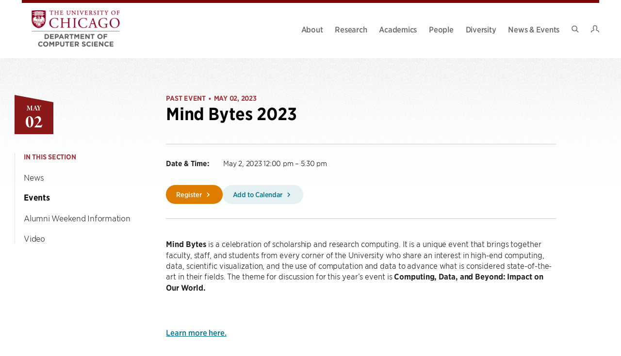

--- FILE ---
content_type: text/html; charset=UTF-8
request_url: http://cs.uchicago.edu/events/event/mind-bytes-2023/
body_size: 30476
content:
<!DOCTYPE html>
<html lang="en-US">

<head>

	<meta charset="UTF-8">
<script type="text/javascript">
/* <![CDATA[ */
 var gform;gform||(document.addEventListener("gform_main_scripts_loaded",function(){gform.scriptsLoaded=!0}),window.addEventListener("DOMContentLoaded",function(){gform.domLoaded=!0}),gform={domLoaded:!1,scriptsLoaded:!1,initializeOnLoaded:function(o){gform.domLoaded&&gform.scriptsLoaded?o():!gform.domLoaded&&gform.scriptsLoaded?window.addEventListener("DOMContentLoaded",o):document.addEventListener("gform_main_scripts_loaded",o)},hooks:{action:{},filter:{}},addAction:function(o,n,r,t){gform.addHook("action",o,n,r,t)},addFilter:function(o,n,r,t){gform.addHook("filter",o,n,r,t)},doAction:function(o){gform.doHook("action",o,arguments)},applyFilters:function(o){return gform.doHook("filter",o,arguments)},removeAction:function(o,n){gform.removeHook("action",o,n)},removeFilter:function(o,n,r){gform.removeHook("filter",o,n,r)},addHook:function(o,n,r,t,i){null==gform.hooks[o][n]&&(gform.hooks[o][n]=[]);var e=gform.hooks[o][n];null==i&&(i=n+"_"+e.length),gform.hooks[o][n].push({tag:i,callable:r,priority:t=null==t?10:t})},doHook:function(n,o,r){var t;if(r=Array.prototype.slice.call(r,1),null!=gform.hooks[n][o]&&((o=gform.hooks[n][o]).sort(function(o,n){return o.priority-n.priority}),o.forEach(function(o){"function"!=typeof(t=o.callable)&&(t=window[t]),"action"==n?t.apply(null,r):r[0]=t.apply(null,r)})),"filter"==n)return r[0]},removeHook:function(o,n,t,i){var r;null!=gform.hooks[o][n]&&(r=(r=gform.hooks[o][n]).filter(function(o,n,r){return!!(null!=i&&i!=o.tag||null!=t&&t!=o.priority)}),gform.hooks[o][n]=r)}}); 
/* ]]> */
</script>

	<meta name="viewport" content="width=device-width, initial-scale=1">
	<link rel="profile" href="https://gmpg.org/xfn/11">
	<link rel="pingback" href="">

	<title>Mind Bytes 2023 &#8211; Department of Computer Science</title>
<meta name='robots' content='max-image-preview:large' />
	<style>img:is([sizes="auto" i], [sizes^="auto," i]) { contain-intrinsic-size: 3000px 1500px }</style>
	<link rel='dns-prefetch' href='//cdn.addevent.com' />
<link rel='dns-prefetch' href='//use.typekit.net' />
<link rel="alternate" type="application/rss+xml" title="Department of Computer Science &raquo; Feed" href="http://cs.uchicago.edu/feed/" />
<link rel="alternate" type="application/rss+xml" title="Department of Computer Science &raquo; Comments Feed" href="http://cs.uchicago.edu/comments/feed/" />
<style id='classic-theme-styles-inline-css' type='text/css'>
/*! This file is auto-generated */
.wp-block-button__link{color:#fff;background-color:#32373c;border-radius:9999px;box-shadow:none;text-decoration:none;padding:calc(.667em + 2px) calc(1.333em + 2px);font-size:1.125em}.wp-block-file__button{background:#32373c;color:#fff;text-decoration:none}
</style>
<style id='global-styles-inline-css' type='text/css'>
:root{--wp--preset--aspect-ratio--square: 1;--wp--preset--aspect-ratio--4-3: 4/3;--wp--preset--aspect-ratio--3-4: 3/4;--wp--preset--aspect-ratio--3-2: 3/2;--wp--preset--aspect-ratio--2-3: 2/3;--wp--preset--aspect-ratio--16-9: 16/9;--wp--preset--aspect-ratio--9-16: 9/16;--wp--preset--color--black: #000000;--wp--preset--color--cyan-bluish-gray: #abb8c3;--wp--preset--color--white: #ffffff;--wp--preset--color--pale-pink: #f78da7;--wp--preset--color--vivid-red: #cf2e2e;--wp--preset--color--luminous-vivid-orange: #ff6900;--wp--preset--color--luminous-vivid-amber: #fcb900;--wp--preset--color--light-green-cyan: #7bdcb5;--wp--preset--color--vivid-green-cyan: #00d084;--wp--preset--color--pale-cyan-blue: #8ed1fc;--wp--preset--color--vivid-cyan-blue: #0693e3;--wp--preset--color--vivid-purple: #9b51e0;--wp--preset--gradient--vivid-cyan-blue-to-vivid-purple: linear-gradient(135deg,rgba(6,147,227,1) 0%,rgb(155,81,224) 100%);--wp--preset--gradient--light-green-cyan-to-vivid-green-cyan: linear-gradient(135deg,rgb(122,220,180) 0%,rgb(0,208,130) 100%);--wp--preset--gradient--luminous-vivid-amber-to-luminous-vivid-orange: linear-gradient(135deg,rgba(252,185,0,1) 0%,rgba(255,105,0,1) 100%);--wp--preset--gradient--luminous-vivid-orange-to-vivid-red: linear-gradient(135deg,rgba(255,105,0,1) 0%,rgb(207,46,46) 100%);--wp--preset--gradient--very-light-gray-to-cyan-bluish-gray: linear-gradient(135deg,rgb(238,238,238) 0%,rgb(169,184,195) 100%);--wp--preset--gradient--cool-to-warm-spectrum: linear-gradient(135deg,rgb(74,234,220) 0%,rgb(151,120,209) 20%,rgb(207,42,186) 40%,rgb(238,44,130) 60%,rgb(251,105,98) 80%,rgb(254,248,76) 100%);--wp--preset--gradient--blush-light-purple: linear-gradient(135deg,rgb(255,206,236) 0%,rgb(152,150,240) 100%);--wp--preset--gradient--blush-bordeaux: linear-gradient(135deg,rgb(254,205,165) 0%,rgb(254,45,45) 50%,rgb(107,0,62) 100%);--wp--preset--gradient--luminous-dusk: linear-gradient(135deg,rgb(255,203,112) 0%,rgb(199,81,192) 50%,rgb(65,88,208) 100%);--wp--preset--gradient--pale-ocean: linear-gradient(135deg,rgb(255,245,203) 0%,rgb(182,227,212) 50%,rgb(51,167,181) 100%);--wp--preset--gradient--electric-grass: linear-gradient(135deg,rgb(202,248,128) 0%,rgb(113,206,126) 100%);--wp--preset--gradient--midnight: linear-gradient(135deg,rgb(2,3,129) 0%,rgb(40,116,252) 100%);--wp--preset--font-size--small: 12px;--wp--preset--font-size--medium: 20px;--wp--preset--font-size--large: 36px;--wp--preset--font-size--x-large: 42px;--wp--preset--font-size--normal: 16px;--wp--preset--font-size--huge: 50px;--wp--preset--spacing--20: 0.44rem;--wp--preset--spacing--30: 0.67rem;--wp--preset--spacing--40: 1rem;--wp--preset--spacing--50: 1.5rem;--wp--preset--spacing--60: 2.25rem;--wp--preset--spacing--70: 3.38rem;--wp--preset--spacing--80: 5.06rem;--wp--preset--shadow--natural: 6px 6px 9px rgba(0, 0, 0, 0.2);--wp--preset--shadow--deep: 12px 12px 50px rgba(0, 0, 0, 0.4);--wp--preset--shadow--sharp: 6px 6px 0px rgba(0, 0, 0, 0.2);--wp--preset--shadow--outlined: 6px 6px 0px -3px rgba(255, 255, 255, 1), 6px 6px rgba(0, 0, 0, 1);--wp--preset--shadow--crisp: 6px 6px 0px rgba(0, 0, 0, 1);}:where(.is-layout-flex){gap: 0.5em;}:where(.is-layout-grid){gap: 0.5em;}body .is-layout-flex{display: flex;}.is-layout-flex{flex-wrap: wrap;align-items: center;}.is-layout-flex > :is(*, div){margin: 0;}body .is-layout-grid{display: grid;}.is-layout-grid > :is(*, div){margin: 0;}:where(.wp-block-columns.is-layout-flex){gap: 2em;}:where(.wp-block-columns.is-layout-grid){gap: 2em;}:where(.wp-block-post-template.is-layout-flex){gap: 1.25em;}:where(.wp-block-post-template.is-layout-grid){gap: 1.25em;}.has-black-color{color: var(--wp--preset--color--black) !important;}.has-cyan-bluish-gray-color{color: var(--wp--preset--color--cyan-bluish-gray) !important;}.has-white-color{color: var(--wp--preset--color--white) !important;}.has-pale-pink-color{color: var(--wp--preset--color--pale-pink) !important;}.has-vivid-red-color{color: var(--wp--preset--color--vivid-red) !important;}.has-luminous-vivid-orange-color{color: var(--wp--preset--color--luminous-vivid-orange) !important;}.has-luminous-vivid-amber-color{color: var(--wp--preset--color--luminous-vivid-amber) !important;}.has-light-green-cyan-color{color: var(--wp--preset--color--light-green-cyan) !important;}.has-vivid-green-cyan-color{color: var(--wp--preset--color--vivid-green-cyan) !important;}.has-pale-cyan-blue-color{color: var(--wp--preset--color--pale-cyan-blue) !important;}.has-vivid-cyan-blue-color{color: var(--wp--preset--color--vivid-cyan-blue) !important;}.has-vivid-purple-color{color: var(--wp--preset--color--vivid-purple) !important;}.has-black-background-color{background-color: var(--wp--preset--color--black) !important;}.has-cyan-bluish-gray-background-color{background-color: var(--wp--preset--color--cyan-bluish-gray) !important;}.has-white-background-color{background-color: var(--wp--preset--color--white) !important;}.has-pale-pink-background-color{background-color: var(--wp--preset--color--pale-pink) !important;}.has-vivid-red-background-color{background-color: var(--wp--preset--color--vivid-red) !important;}.has-luminous-vivid-orange-background-color{background-color: var(--wp--preset--color--luminous-vivid-orange) !important;}.has-luminous-vivid-amber-background-color{background-color: var(--wp--preset--color--luminous-vivid-amber) !important;}.has-light-green-cyan-background-color{background-color: var(--wp--preset--color--light-green-cyan) !important;}.has-vivid-green-cyan-background-color{background-color: var(--wp--preset--color--vivid-green-cyan) !important;}.has-pale-cyan-blue-background-color{background-color: var(--wp--preset--color--pale-cyan-blue) !important;}.has-vivid-cyan-blue-background-color{background-color: var(--wp--preset--color--vivid-cyan-blue) !important;}.has-vivid-purple-background-color{background-color: var(--wp--preset--color--vivid-purple) !important;}.has-black-border-color{border-color: var(--wp--preset--color--black) !important;}.has-cyan-bluish-gray-border-color{border-color: var(--wp--preset--color--cyan-bluish-gray) !important;}.has-white-border-color{border-color: var(--wp--preset--color--white) !important;}.has-pale-pink-border-color{border-color: var(--wp--preset--color--pale-pink) !important;}.has-vivid-red-border-color{border-color: var(--wp--preset--color--vivid-red) !important;}.has-luminous-vivid-orange-border-color{border-color: var(--wp--preset--color--luminous-vivid-orange) !important;}.has-luminous-vivid-amber-border-color{border-color: var(--wp--preset--color--luminous-vivid-amber) !important;}.has-light-green-cyan-border-color{border-color: var(--wp--preset--color--light-green-cyan) !important;}.has-vivid-green-cyan-border-color{border-color: var(--wp--preset--color--vivid-green-cyan) !important;}.has-pale-cyan-blue-border-color{border-color: var(--wp--preset--color--pale-cyan-blue) !important;}.has-vivid-cyan-blue-border-color{border-color: var(--wp--preset--color--vivid-cyan-blue) !important;}.has-vivid-purple-border-color{border-color: var(--wp--preset--color--vivid-purple) !important;}.has-vivid-cyan-blue-to-vivid-purple-gradient-background{background: var(--wp--preset--gradient--vivid-cyan-blue-to-vivid-purple) !important;}.has-light-green-cyan-to-vivid-green-cyan-gradient-background{background: var(--wp--preset--gradient--light-green-cyan-to-vivid-green-cyan) !important;}.has-luminous-vivid-amber-to-luminous-vivid-orange-gradient-background{background: var(--wp--preset--gradient--luminous-vivid-amber-to-luminous-vivid-orange) !important;}.has-luminous-vivid-orange-to-vivid-red-gradient-background{background: var(--wp--preset--gradient--luminous-vivid-orange-to-vivid-red) !important;}.has-very-light-gray-to-cyan-bluish-gray-gradient-background{background: var(--wp--preset--gradient--very-light-gray-to-cyan-bluish-gray) !important;}.has-cool-to-warm-spectrum-gradient-background{background: var(--wp--preset--gradient--cool-to-warm-spectrum) !important;}.has-blush-light-purple-gradient-background{background: var(--wp--preset--gradient--blush-light-purple) !important;}.has-blush-bordeaux-gradient-background{background: var(--wp--preset--gradient--blush-bordeaux) !important;}.has-luminous-dusk-gradient-background{background: var(--wp--preset--gradient--luminous-dusk) !important;}.has-pale-ocean-gradient-background{background: var(--wp--preset--gradient--pale-ocean) !important;}.has-electric-grass-gradient-background{background: var(--wp--preset--gradient--electric-grass) !important;}.has-midnight-gradient-background{background: var(--wp--preset--gradient--midnight) !important;}.has-small-font-size{font-size: var(--wp--preset--font-size--small) !important;}.has-medium-font-size{font-size: var(--wp--preset--font-size--medium) !important;}.has-large-font-size{font-size: var(--wp--preset--font-size--large) !important;}.has-x-large-font-size{font-size: var(--wp--preset--font-size--x-large) !important;}
:where(.wp-block-post-template.is-layout-flex){gap: 1.25em;}:where(.wp-block-post-template.is-layout-grid){gap: 1.25em;}
:where(.wp-block-columns.is-layout-flex){gap: 2em;}:where(.wp-block-columns.is-layout-grid){gap: 2em;}
:root :where(.wp-block-pullquote){font-size: 1.5em;line-height: 1.6;}
</style>
<link rel='stylesheet' id='philament-css' href='http://cs.uchicago.edu/wp-content/plugins/philament-addons/public/css/philament-public.css?ver=1.0.0' type='text/css' media='all' />
<link rel='stylesheet' id='bodhi-svgs-attachment-css' href='http://cs.uchicago.edu/wp-content/plugins/svg-support/css/svgs-attachment.css' type='text/css' media='all' />
<link rel='stylesheet' id='widgetopts-styles-css' href='http://cs.uchicago.edu/wp-content/plugins/widget-options/assets/css/widget-options.css?ver=4.1.1' type='text/css' media='all' />
<link rel='stylesheet' id='dashicons-css' href='http://cs.uchicago.edu/wp-includes/css/dashicons.min.css?ver=6.8.2' type='text/css' media='all' />
<link rel='stylesheet' id='typekit-font-css' href='https://use.typekit.net/kva6qps.css?ver=22bb97267dbf209efff06e8236857225' type='text/css' media='all' />
<link rel='stylesheet' id='philament-style-css' href='http://cs.uchicago.edu/wp-content/themes/csuc/build/frontend.css?ver=22bb97267dbf209efff06e8236857225' type='text/css' media='all' />
<link rel='stylesheet' id='searchwp-forms-css' href='http://cs.uchicago.edu/wp-content/plugins/searchwp/assets/css/frontend/search-forms.min.css?ver=4.5.1' type='text/css' media='all' />
<script type="text/javascript" src="http://cs.uchicago.edu/wp-content/plugins/svg-support/vendor/DOMPurify/DOMPurify.min.js?ver=2.5.8" id="bodhi-dompurify-library-js"></script>
<script type="text/javascript" src="http://cs.uchicago.edu/wp-includes/js/jquery/jquery.min.js?ver=3.7.1" id="jquery-core-js"></script>
<script type="text/javascript" src="http://cs.uchicago.edu/wp-includes/js/jquery/jquery-migrate.min.js?ver=3.4.1" id="jquery-migrate-js"></script>
<script type="text/javascript" src="http://cs.uchicago.edu/wp-content/plugins/philament-addons/public/js/philament-public.js?ver=1.0.0" id="philament-js"></script>
<script type="text/javascript" id="bodhi_svg_inline-js-extra">
/* <![CDATA[ */
var svgSettings = {"skipNested":""};
/* ]]> */
</script>
<script type="text/javascript" src="http://cs.uchicago.edu/wp-content/plugins/svg-support/js/min/svgs-inline-min.js" id="bodhi_svg_inline-js"></script>
<script type="text/javascript" id="bodhi_svg_inline-js-after">
/* <![CDATA[ */
cssTarget={"Bodhi":"img.style-svg","ForceInlineSVG":"style-svg"};ForceInlineSVGActive="false";frontSanitizationEnabled="on";
/* ]]> */
</script>
<link rel="https://api.w.org/" href="http://cs.uchicago.edu/wp-json/" />
<link rel="canonical" href="http://cs.uchicago.edu/events/event/mind-bytes-2023/" />
<link rel="alternate" title="oEmbed (JSON)" type="application/json+oembed" href="http://cs.uchicago.edu/wp-json/oembed/1.0/embed?url=http%3A%2F%2Fcs.uchicago.edu%2Fevents%2Fevent%2Fmind-bytes-2023%2F" />
<link rel="alternate" title="oEmbed (XML)" type="text/xml+oembed" href="http://cs.uchicago.edu/wp-json/oembed/1.0/embed?url=http%3A%2F%2Fcs.uchicago.edu%2Fevents%2Fevent%2Fmind-bytes-2023%2F&#038;format=xml" />
<!-- Stream WordPress user activity plugin v4.0.0 -->
	<meta property="og:title" content="Mind Bytes 2023 - Department of Computer Science" />
	<meta property="og:description" content="Mind Bytes is a celebration of scholarship and research computing. It is a unique event that brings together faculty, staff, and students from every corner of the University who share an interest in high-end computing, data, scientific visualization, and the use of computation and data to advance what is considered state-of-the-art in their..." />
	<meta property="og:url" content="http://cs.uchicago.edu/events/event/mind-bytes-2023/" />
			<meta property="og:image" content="http://cs.uchicago.edu/wp-content/uploads/2023/05/mind-bytes-2544254-6.png" />
		<meta property="og:site_name" content="Department of Computer Science" />
	<meta property="og:type" content="article" />
	<meta name="description" content="Mind Bytes is a celebration of scholarship and research computing. It is a unique event that brings together faculty, staff, and students from every corner of the University who share an interest in high-end computing, data, scientific visualization, and the use of computation and data to advance what is considered state-of-the-art in their fields. The theme for discussion for this year&#039;s event is Computing, Data, and Beyond: Impact on Our World. &nbsp; Learn more here." />
	<script async src="https://www.googletagmanager.com/gtag/js?id=G-FJZP0XWT17"></script><script>window.dataLayer = window.dataLayer || []; function gtag(){dataLayer.push(arguments);} gtag('js', new Date()); gtag('config', 'G-FJZP0XWT17');</script><link rel="icon" href="http://cs.uchicago.edu/wp-content/uploads/2021/12/cropped-UChicagoShield_faviconArtboard-1-1-32x32.png" sizes="32x32" />
<link rel="icon" href="http://cs.uchicago.edu/wp-content/uploads/2021/12/cropped-UChicagoShield_faviconArtboard-1-1-192x192.png" sizes="192x192" />
<link rel="apple-touch-icon" href="http://cs.uchicago.edu/wp-content/uploads/2021/12/cropped-UChicagoShield_faviconArtboard-1-1-180x180.png" />
<meta name="msapplication-TileImage" content="http://cs.uchicago.edu/wp-content/uploads/2021/12/cropped-UChicagoShield_faviconArtboard-1-1-270x270.png" />
<style type="text/css">/** Mega Menu CSS: disabled **/</style>

</head>

<body class="wp-singular event-template-default single single-event postid-5548 wp-embed-responsive wp-theme-csuc mega-menu-primary no-js">

	
	<a class="skip-link show-for-sr" href="#main">Skip to content</a>

	<div class="site">
		<header class="site-header site-header--light" is="site-header">
	<div class="site-header-wrap">
		<div class="site-header-inner">
						<div class="site-branding site-branding--light" role="banner">
	<a href="http://cs.uchicago.edu" class="site-branding__link" rel="home">
					<picture>
				<source
					media="(min-width: 640px)"
					srcset="http://cs.uchicago.edu/wp-content/uploads/2024/01/UChicago_Computer-Science_Vertical_Color-RGB-1024x528.png">
				<source
					srcset="http://cs.uchicago.edu/wp-content/uploads/2024/01/UChicago_Computer-Science_Vertical_Color-RGB-1024x528.png">
				<img
					class="site-branding__image"
					src="http://cs.uchicago.edu/wp-content/uploads/2024/01/UChicago_Computer-Science_Vertical_Color-RGB-1024x528.png"
					alt=" Logo"
					itemprop="logo">
			</picture>
				</a>
</div>

			<div class="site-branding site-branding--dark" role="banner">
	<a href="http://cs.uchicago.edu" class="site-branding__link" rel="home">
					<picture>
				<source
					media="(min-width: 640px)"
					srcset="http://cs.uchicago.edu/wp-content/uploads/2024/01/UChicago_Computer-Science_Vertical_White-RGB-1024x528.png">
				<source
					srcset="http://cs.uchicago.edu/wp-content/uploads/2024/01/UChicago_Computer-Science_Vertical_White-RGB-1024x528.png">
				<img
					class="site-branding__image"
					src="http://cs.uchicago.edu/wp-content/uploads/2024/01/UChicago_Computer-Science_Vertical_White-RGB-1024x528.png"
					alt=" Logo"
					itemprop="logo">
			</picture>
				</a>
</div>

			<nav id="site-navigation" class="main-navigation navigation-menu" aria-label="Main Navigation">
				<div id="mega-menu-wrap-primary" class="mega-menu-wrap"><div class="mega-menu-toggle"><div class="mega-toggle-blocks-left"></div><div class="mega-toggle-blocks-center"></div><div class="mega-toggle-blocks-right"><div class='mega-toggle-block mega-menu-toggle-animated-block mega-toggle-block-0' id='mega-toggle-block-0'><button aria-label="Toggle Menu" class="mega-toggle-animated mega-toggle-animated-slider" type="button" aria-expanded="false">
                  <span class="mega-toggle-animated-box">
                    <span class="mega-toggle-animated-inner"></span>
                  </span>
                </button></div></div></div><ul id="mega-menu-primary" class="mega-menu max-mega-menu mega-menu-horizontal mega-no-js" data-event="hover" data-effect="disabled" data-effect-speed="200" data-effect-mobile="disabled" data-effect-speed-mobile="0" data-mobile-force-width="false" data-second-click="disabled" data-document-click="collapse" data-vertical-behaviour="standard" data-breakpoint="768" data-unbind="true" data-mobile-state="collapse_all" data-mobile-direction="vertical" data-hover-intent-timeout="300" data-hover-intent-interval="100"><li class="mega-menu-item mega-menu-item-type-post_type mega-menu-item-object-page mega-menu-item-has-children mega-menu-megamenu mega-menu-grid mega-align-bottom-left mega-menu-grid mega-menu-item-739" id="mega-menu-item-739"><a class="mega-menu-link" href="http://cs.uchicago.edu/about/" aria-expanded="false" tabindex="0">About<span class="mega-indicator" aria-hidden="true"></span></a>
<ul class="mega-sub-menu" role='presentation'>
<li class="mega-menu-row" id="mega-menu-739-0">
	<ul class="mega-sub-menu" style='--columns:12' role='presentation'>
<li class="mega-menu-column mega-menu-columns-6-of-12" style="--columns:12; --span:6" id="mega-menu-739-0-0">
		<ul class="mega-sub-menu">
<li class="mega-menu-item mega-menu-item-type-widget widget_menu_featured_page mega-menu-item-menu_featured_page-7" id="mega-menu-item-menu_featured_page-7">		
		<div class="featured-page layout--vertical">
			<div class="featured-page__image-container image-">
				<a href="http://cs.uchicago.edu/about/" /><img width="273" height="179" src="http://cs.uchicago.edu/wp-content/uploads/2021/12/2537@2x-273x179.jpg" class="featured-page__image" alt="" /></a>			</div>
			<div class="featured-page__content">
				<h3 class="featured-page__title">
					<a href="http://cs.uchicago.edu/about/" />Why UChicago CS</a>				</h3>
									<p class="featured-page__description">Defining and building the future of computer science, from theory to applications and from science to society.</p>
							</div>
		</div>

		</li>		</ul>
</li><li class="mega-menu-column mega-menu-columns-6-of-12" style="--columns:12; --span:6" id="mega-menu-739-0-1">
		<ul class="mega-sub-menu">
<li class="mega-menu-item mega-menu-item-type-widget widget_menu_featured_page mega-menu-item-menu_featured_page-8" id="mega-menu-item-menu_featured_page-8">		
		<div class="featured-page layout--horizontal">
			<div class="featured-page__image-container image-large">
				<a href="http://cs.uchicago.edu/about/our-building/" /><img width="114" height="114" src="http://cs.uchicago.edu/wp-content/uploads/2021/12/2697@2x-114x114.jpg" class="featured-page__image" alt="" /></a>			</div>
			<div class="featured-page__content">
				<h3 class="featured-page__title">
					<a href="http://cs.uchicago.edu/about/our-building/" />Our Building</a>				</h3>
									<p class="featured-page__description">A state-of-the-art research and teaching facility.</p>
							</div>
		</div>

		</li><li class="mega-menu-item mega-menu-item-type-post_type mega-menu-item-object-page mega-menu-item-756" id="mega-menu-item-756"><a class="mega-menu-link" href="http://cs.uchicago.edu/about/giving-collaboration/">Giving &#038; Collaboration</a></li><li class="mega-menu-item mega-menu-item-type-post_type mega-menu-item-object-page mega-menu-item-755" id="mega-menu-item-755"><a class="mega-menu-link" href="http://cs.uchicago.edu/about/job-openings/">Job Openings</a></li><li class="mega-menu-item mega-menu-item-type-post_type mega-menu-item-object-page mega-menu-item-4391" id="mega-menu-item-4391"><a class="mega-menu-link" href="http://cs.uchicago.edu/about/visiting-uchicago-cs/">Visiting UChicago CS</a></li>		</ul>
</li>	</ul>
</li></ul>
</li><li class="mega-menu-item mega-menu-item-type-post_type mega-menu-item-object-page mega-menu-item-has-children mega-menu-megamenu mega-menu-grid mega-align-bottom-left mega-menu-grid mega-menu-item-738" id="mega-menu-item-738"><a class="mega-menu-link" href="http://cs.uchicago.edu/research/" aria-expanded="false" tabindex="0">Research<span class="mega-indicator" aria-hidden="true"></span></a>
<ul class="mega-sub-menu" role='presentation'>
<li class="mega-menu-row" id="mega-menu-738-0">
	<ul class="mega-sub-menu" style='--columns:12' role='presentation'>
<li class="mega-menu-column mega-menu-columns-4-of-12" style="--columns:12; --span:4" id="mega-menu-738-0-0">
		<ul class="mega-sub-menu">
<li class="mega-menu-item mega-menu-item-type-widget widget_menu_section_header mega-menu-item-menu_section_header-7" id="mega-menu-item-menu_section_header-7">		
		<div class="menu-section-header">
			<h3 class="menu-section-header__title">
				<a href="http://cs.uchicago.edu/research/" />Highlights</a>			</h3>
					</div>

		</li><li class="mega-menu-item mega-menu-item-type-widget widget_menu_featured_page mega-menu-item-menu_featured_page-11" id="mega-menu-item-menu_featured_page-11">		
		<div class="featured-page layout--horizontal">
			<div class="featured-page__image-container image-small">
				<a href="http://cs.uchicago.edu/research/quantum-computing/" /><img width="114" height="114" src="http://cs.uchicago.edu/wp-content/uploads/2021/09/MacroMultiModeCavity-114x114.jpg" class="featured-page__image" alt="" /></a>			</div>
			<div class="featured-page__content">
				<h3 class="featured-page__title">
					<a href="http://cs.uchicago.edu/research/quantum-computing/" />Quantum Computing</a>				</h3>
									<p class="featured-page__description">The new paradigm of computing, harnessing quantum physics.</p>
							</div>
		</div>

		</li><li class="mega-menu-item mega-menu-item-type-widget widget_menu_featured_page mega-menu-item-menu_featured_page-12" id="mega-menu-item-menu_featured_page-12">		
		<div class="featured-page layout--horizontal">
			<div class="featured-page__image-container image-small">
				<a href="http://cs.uchicago.edu/research/data-science/" /><img width="114" height="114" src="http://cs.uchicago.edu/wp-content/uploads/2021/12/P1180688@2x-114x114.jpg" class="featured-page__image" alt="" /></a>			</div>
			<div class="featured-page__content">
				<h3 class="featured-page__title">
					<a href="http://cs.uchicago.edu/research/data-science/" />Data Science</a>				</h3>
									<p class="featured-page__description">Defining this emerging field by advancing foundations and applications.</p>
							</div>
		</div>

		</li>		</ul>
</li><li class="mega-menu-column mega-menu-columns-4-of-12" style="--columns:12; --span:4" id="mega-menu-738-0-1">
		<ul class="mega-sub-menu">
<li class="mega-menu-item mega-menu-item-type-widget widget_menu_section_header mega-menu-item-menu_section_header-14" id="mega-menu-item-menu_section_header-14">		
		<div class="menu-section-header">
			<h3 class="menu-section-header__title">
				<a href="http://cs.uchicago.edu/research/" />Research Areas</a>			</h3>
					</div>

		</li><li class="mega-menu-item mega-menu-item-type-post_type mega-menu-item-object-research mega-menu-item-760" id="mega-menu-item-760"><a class="mega-menu-link" href="http://cs.uchicago.edu/research/ai-machine-learning/">AI &#038; Machine Learning</a></li><li class="mega-menu-item mega-menu-item-type-post_type mega-menu-item-object-research mega-menu-item-761" id="mega-menu-item-761"><a class="mega-menu-link" href="http://cs.uchicago.edu/research/computing-education/">Computing Education</a></li><li class="mega-menu-item mega-menu-item-type-post_type mega-menu-item-object-research mega-menu-item-762" id="mega-menu-item-762"><a class="mega-menu-link" href="http://cs.uchicago.edu/research/data-databases/">Data &#038; Databases</a></li><li class="mega-menu-item mega-menu-item-type-post_type mega-menu-item-object-research mega-menu-item-763" id="mega-menu-item-763"><a class="mega-menu-link" href="http://cs.uchicago.edu/research/human-computer-interaction/">Human Computer Interaction</a></li><li class="mega-menu-item mega-menu-item-type-post_type mega-menu-item-object-research mega-menu-item-764" id="mega-menu-item-764"><a class="mega-menu-link" href="http://cs.uchicago.edu/research/scientific-high-performance-computing/">Scientific &#038; High Performance Computing</a></li><li class="mega-menu-item mega-menu-item-type-post_type mega-menu-item-object-research mega-menu-item-765" id="mega-menu-item-765"><a class="mega-menu-link" href="http://cs.uchicago.edu/research/security-privacy/">Security &#038; Privacy</a></li><li class="mega-menu-item mega-menu-item-type-post_type mega-menu-item-object-research mega-menu-item-766" id="mega-menu-item-766"><a class="mega-menu-link" href="http://cs.uchicago.edu/research/programming-languages/">Programming Languages</a></li><li class="mega-menu-item mega-menu-item-type-post_type mega-menu-item-object-research mega-menu-item-767" id="mega-menu-item-767"><a class="mega-menu-link" href="http://cs.uchicago.edu/research/systems-architecture-networking/">Systems, Architecture &#038; Networking</a></li><li class="mega-menu-item mega-menu-item-type-post_type mega-menu-item-object-research mega-menu-item-768" id="mega-menu-item-768"><a class="mega-menu-link" href="http://cs.uchicago.edu/research/theory/">Theory</a></li><li class="mega-menu-item mega-menu-item-type-post_type mega-menu-item-object-research mega-menu-item-769" id="mega-menu-item-769"><a class="mega-menu-link" href="http://cs.uchicago.edu/research/visual-computing/">Visual Computing</a></li>		</ul>
</li><li class="mega-menu-column mega-menu-columns-4-of-12" style="--columns:12; --span:4" id="mega-menu-738-0-2">
		<ul class="mega-sub-menu">
<li class="mega-menu-item mega-menu-item-type-widget widget_menu_section_header mega-menu-item-menu_section_header-10" id="mega-menu-item-menu_section_header-10">		
		<div class="menu-section-header">
			<h3 class="menu-section-header__title">
				<a href="http://cs.uchicago.edu/research/labs-groups/" />Labs &amp; Groups</a>			</h3>
							<p class="menu-section-header__description">Faculty-led research groups exploring research areas within computer science and its interdisciplinary applications.</p>
					</div>

		</li><li class="mega-menu-item mega-menu-item-type-widget widget_menu_section_header mega-menu-item-menu_section_header-9" id="mega-menu-item-menu_section_header-9">		
		<div class="menu-section-header">
			<h3 class="menu-section-header__title">
				<a href="http://cs.uchicago.edu/partners/" />Partners</a>			</h3>
							<p class="menu-section-header__description">Organizations from academia, industry, government, and the non-profit sector that collaborate with UChicago CS.</p>
					</div>

		</li><li class="mega-menu-item mega-menu-item-type-widget widget_menu_section_header mega-menu-item-menu_section_header-27" id="mega-menu-item-menu_section_header-27">		
		<div class="menu-section-header">
			<h3 class="menu-section-header__title">
				<a href="http://cs.uchicago.edu/research/postdoctoral-researchers/" />Postdoctoral Researchers</a>			</h3>
							<p class="menu-section-header__description">Opportunities for PhDs to work on world-class computer science research with faculty members.</p>
					</div>

		</li>		</ul>
</li>	</ul>
</li></ul>
</li><li class="mega-menu-item mega-menu-item-type-post_type mega-menu-item-object-page mega-menu-item-has-children mega-menu-megamenu mega-menu-grid mega-align-bottom-left mega-menu-grid mega-menu-item-3471" id="mega-menu-item-3471"><a class="mega-menu-link" href="http://cs.uchicago.edu/academics/" aria-expanded="false" tabindex="0">Academics<span class="mega-indicator" aria-hidden="true"></span></a>
<ul class="mega-sub-menu" role='presentation'>
<li class="mega-menu-row" id="mega-menu-3471-0">
	<ul class="mega-sub-menu" style='--columns:12' role='presentation'>
<li class="mega-menu-column mega-menu-columns-6-of-12" style="--columns:12; --span:6" id="mega-menu-3471-0-0">
		<ul class="mega-sub-menu">
<li class="mega-menu-item mega-menu-item-type-widget widget_menu_section_header mega-menu-item-menu_section_header-22" id="mega-menu-item-menu_section_header-22">		
		<div class="menu-section-header">
			<h3 class="menu-section-header__title">
				<a href="http://cs.uchicago.edu/academics/undergraduate/" />Undergraduate</a>			</h3>
					</div>

		</li><li class="mega-menu-item mega-menu-item-type-post_type mega-menu-item-object-page mega-menu-item-773" id="mega-menu-item-773"><a class="mega-menu-link" href="http://cs.uchicago.edu/academics/undergraduate/program-overview/">Undergraduate Program Overview</a></li><li class="mega-menu-item mega-menu-item-type-post_type mega-menu-item-object-page mega-menu-item-775" id="mega-menu-item-775"><a class="mega-menu-link" href="http://cs.uchicago.edu/academics/undergraduate/joint-bx-ms-programs/">Joint Bx/MS Programs</a></li><li class="mega-menu-item mega-menu-item-type-widget widget_menu_section_header mega-menu-item-menu_section_header-21" id="mega-menu-item-menu_section_header-21">		
		<div class="menu-section-header">
			<h3 class="menu-section-header__title">
				<a href="http://cs.uchicago.edu/academics/masters/" />Master's Programs</a>			</h3>
					</div>

		</li><li class="mega-menu-item mega-menu-item-type-custom mega-menu-item-object-custom mega-menu-item-7498" id="mega-menu-item-7498"><a class="mega-menu-link" href="http://masters.cs.uchicago.edu/">Masters Program in Computer Science (MPCS)</a></li><li class="mega-menu-item mega-menu-item-type-post_type mega-menu-item-object-page mega-menu-item-3795" id="mega-menu-item-3795"><a class="mega-menu-link" href="http://cs.uchicago.edu/academics/masters/capp/">Master’s in Computational Analysis and Public Policy (MSCAPP)</a></li><li class="mega-menu-item mega-menu-item-type-widget widget_menu_section_header mega-menu-item-menu_section_header-20" id="mega-menu-item-menu_section_header-20">		
		<div class="menu-section-header">
			<h3 class="menu-section-header__title">
				<a href="http://cs.uchicago.edu/academics/phd/" />PhD Programs</a>			</h3>
					</div>

		</li><li class="mega-menu-item mega-menu-item-type-post_type mega-menu-item-object-page mega-menu-item-3798" id="mega-menu-item-3798"><a class="mega-menu-link" href="http://cs.uchicago.edu/academics/phd/phd-program-overview/">PhD Program Overview</a></li><li class="mega-menu-item mega-menu-item-type-post_type mega-menu-item-object-page mega-menu-item-792" id="mega-menu-item-792"><a class="mega-menu-link" href="http://cs.uchicago.edu/academics/phd/joint-math-cs-phd/">Joint Math/CS PhD</a></li>		</ul>
</li><li class="mega-menu-column mega-menu-columns-6-of-12" style="--columns:12; --span:6" id="mega-menu-3471-0-1">
		<ul class="mega-sub-menu">
<li class="mega-menu-item mega-menu-item-type-widget widget_menu_section_header mega-menu-item-menu_section_header-25" id="mega-menu-item-menu_section_header-25">		
		<div class="menu-section-header">
			<h3 class="menu-section-header__title">
				Resources			</h3>
					</div>

		</li><li class="mega-menu-item mega-menu-item-type-post_type mega-menu-item-object-page mega-menu-item-3856" id="mega-menu-item-3856"><a class="mega-menu-link" href="http://cs.uchicago.edu/academics/admission/">Admission</a></li><li class="mega-menu-item mega-menu-item-type-post_type mega-menu-item-object-page mega-menu-item-4198" id="mega-menu-item-4198"><a class="mega-menu-link" href="http://cs.uchicago.edu/academics/courses/">Course Highlights</a></li><li class="mega-menu-item mega-menu-item-type-custom mega-menu-item-object-custom mega-menu-item-4410" id="mega-menu-item-4410"><a class="mega-menu-link" href="https://course-info.cs.uchicago.edu/">Course Catalog</a></li><li class="mega-menu-item mega-menu-item-type-custom mega-menu-item-object-custom mega-menu-item-4854" id="mega-menu-item-4854"><a class="mega-menu-link" href="https://uchicago-cs.github.io/student-resource-guide/">Student Resource Guide</a></li><li class="mega-menu-item mega-menu-item-type-post_type mega-menu-item-object-page mega-menu-item-4003" id="mega-menu-item-4003"><a class="mega-menu-link" href="http://cs.uchicago.edu/academics/undergraduate/career-resources/">Jobs &#038; Career Resources</a></li><li class="mega-menu-item mega-menu-item-type-post_type mega-menu-item-object-page mega-menu-item-4004" id="mega-menu-item-4004"><a class="mega-menu-link" href="http://cs.uchicago.edu/academics/undergraduate/summer-research/">Summer Research</a></li><li class="mega-menu-item mega-menu-item-type-widget widget_menu_section_header mega-menu-item-menu_section_header-24" id="mega-menu-item-menu_section_header-24">		
		<div class="menu-section-header">
			<h3 class="menu-section-header__title">
				Community			</h3>
					</div>

		</li><li class="mega-menu-item mega-menu-item-type-post_type mega-menu-item-object-page mega-menu-item-4001" id="mega-menu-item-4001"><a class="mega-menu-link" href="http://cs.uchicago.edu/academics/phd/graduate-student-leadership/">Graduate Student Leadership</a></li><li class="mega-menu-item mega-menu-item-type-post_type mega-menu-item-object-page mega-menu-item-4002" id="mega-menu-item-4002"><a class="mega-menu-link" href="http://cs.uchicago.edu/academics/undergraduate/student-organizations/">Student Organizations</a></li>		</ul>
</li>	</ul>
</li></ul>
</li><li class="mega-menu-item mega-menu-item-type-post_type mega-menu-item-object-page mega-menu-item-has-children mega-menu-megamenu mega-menu-grid mega-align-bottom-left mega-menu-grid mega-menu-item-4133" id="mega-menu-item-4133"><a class="mega-menu-link" href="http://cs.uchicago.edu/people/uchicago-faculty/full-time-faculty/" aria-expanded="false" tabindex="0">People<span class="mega-indicator" aria-hidden="true"></span></a>
<ul class="mega-sub-menu" role='presentation'>
<li class="mega-menu-row" id="mega-menu-4133-0">
	<ul class="mega-sub-menu" style='--columns:12' role='presentation'>
<li class="mega-menu-column mega-menu-columns-6-of-12" style="--columns:12; --span:6" id="mega-menu-4133-0-0">
		<ul class="mega-sub-menu">
<li class="mega-menu-item mega-menu-item-type-widget widget_menu_section_header mega-menu-item-menu_section_header-26" id="mega-menu-item-menu_section_header-26">		
		<div class="menu-section-header">
			<h3 class="menu-section-header__title">
				<a href="http://cs.uchicago.edu/people/uchicago-faculty/full-time-faculty/" />Faculty</a>			</h3>
					</div>

		</li><li class="mega-menu-item mega-menu-item-type-post_type mega-menu-item-object-page mega-menu-item-4334" id="mega-menu-item-4334"><a class="mega-menu-link" href="http://cs.uchicago.edu/people/uchicago-faculty/full-time-faculty/">Full-Time Faculty</a></li><li class="mega-menu-item mega-menu-item-type-post_type mega-menu-item-object-page mega-menu-item-4335" id="mega-menu-item-4335"><a class="mega-menu-link" href="http://cs.uchicago.edu/people/uchicago-faculty/mpcs-faculty/">MPCS Faculty</a></li><li class="mega-menu-item mega-menu-item-type-post_type mega-menu-item-object-page mega-menu-item-4336" id="mega-menu-item-4336"><a class="mega-menu-link" href="http://cs.uchicago.edu/people/affiliated-faculty/">Affiliated Faculty</a></li><li class="mega-menu-item mega-menu-item-type-post_type mega-menu-item-object-page mega-menu-item-4337" id="mega-menu-item-4337"><a class="mega-menu-link" href="http://cs.uchicago.edu/people/uchicago-faculty/emeritus-faculty/">Emeritus Faculty</a></li><li class="mega-menu-item mega-menu-item-type-post_type mega-menu-item-object-page mega-menu-item-4339" id="mega-menu-item-4339"><a class="mega-menu-link" href="http://cs.uchicago.edu/people/uchicago-faculty/all-faculty/">All Faculty</a></li>		</ul>
</li><li class="mega-menu-column mega-menu-columns-6-of-12" style="--columns:12; --span:6" id="mega-menu-4133-0-1">
		<ul class="mega-sub-menu">
<li class="mega-menu-item mega-menu-item-type-post_type mega-menu-item-object-page mega-menu-item-1121" id="mega-menu-item-1121"><a class="mega-menu-link" href="http://cs.uchicago.edu/people/phds-post-docs/">PhDs &#038; Post-Docs</a></li><li class="mega-menu-item mega-menu-item-type-post_type mega-menu-item-object-page mega-menu-item-1129" id="mega-menu-item-1129"><a class="mega-menu-link" href="http://cs.uchicago.edu/people/staff/">Staff</a></li><li class="mega-menu-item mega-menu-item-type-post_type mega-menu-item-object-page mega-menu-item-4059" id="mega-menu-item-4059"><a class="mega-menu-link" href="http://cs.uchicago.edu/people/in-memoriam/">In Memoriam</a></li>		</ul>
</li>	</ul>
</li></ul>
</li><li class="mega-menu-item mega-menu-item-type-post_type mega-menu-item-object-page mega-menu-item-has-children mega-menu-megamenu mega-menu-grid mega-align-bottom-left mega-menu-grid mega-menu-item-741" id="mega-menu-item-741"><a class="mega-menu-link" href="http://cs.uchicago.edu/diversity/" aria-expanded="false" tabindex="0">Diversity<span class="mega-indicator" aria-hidden="true"></span></a>
<ul class="mega-sub-menu" role='presentation'>
<li class="mega-menu-row" id="mega-menu-741-0">
	<ul class="mega-sub-menu" style='--columns:12' role='presentation'>
<li class="mega-menu-column mega-menu-columns-6-of-12" style="--columns:12; --span:6" id="mega-menu-741-0-0">
		<ul class="mega-sub-menu">
<li class="mega-menu-item mega-menu-item-type-widget widget_menu_featured_page mega-menu-item-menu_featured_page-9" id="mega-menu-item-menu_featured_page-9">		
		<div class="featured-page layout--vertical">
			<div class="featured-page__image-container image-">
				<a href="http://cs.uchicago.edu/diversity/" /><img width="273" height="179" src="http://cs.uchicago.edu/wp-content/uploads/2022/02/student-trio-273x179.jpg" class="featured-page__image" alt="" /></a>			</div>
			<div class="featured-page__content">
				<h3 class="featured-page__title">
					<a href="http://cs.uchicago.edu/diversity/" />Diversity @ UChicago CS</a>				</h3>
									<p class="featured-page__description">At UChicago CS, we welcome students of all backgrounds and identities.</p>
							</div>
		</div>

		</li><li class="mega-menu-item mega-menu-item-type-post_type mega-menu-item-object-page mega-menu-item-3958" id="mega-menu-item-3958"><a class="mega-menu-link" href="http://cs.uchicago.edu/diversity/equity-diversity-and-inclusion-edi-committee/">EDI Committee</a></li>		</ul>
</li><li class="mega-menu-column mega-menu-columns-6-of-12" style="--columns:12; --span:6" id="mega-menu-741-0-1">
		<ul class="mega-sub-menu">
<li class="mega-menu-item mega-menu-item-type-widget widget_menu_featured_page mega-menu-item-menu_featured_page-10" id="mega-menu-item-menu_featured_page-10">		
		<div class="featured-page layout--horizontal">
			<div class="featured-page__image-container image-large">
				<a href="http://cs.uchicago.edu/diversity/broadening-participation-in-computing-bpc-plan/" /><img width="114" height="114" src="http://cs.uchicago.edu/wp-content/uploads/2022/02/superpower7-114x114.jpeg" class="featured-page__image" alt="" /></a>			</div>
			<div class="featured-page__content">
				<h3 class="featured-page__title">
					<a href="http://cs.uchicago.edu/diversity/broadening-participation-in-computing-bpc-plan/" />Our BPC Plan</a>				</h3>
									<p class="featured-page__description">Fostering an inclusive environment where students from all backgrounds can achieve their highest potential.</p>
							</div>
		</div>

		</li><li class="mega-menu-item mega-menu-item-type-post_type mega-menu-item-object-page mega-menu-item-758" id="mega-menu-item-758"><a class="mega-menu-link" href="http://cs.uchicago.edu/diversity/women-in-computing/">Women in Computing</a></li><li class="mega-menu-item mega-menu-item-type-post_type mega-menu-item-object-page mega-menu-item-3519" id="mega-menu-item-3519"><a class="mega-menu-link" href="http://cs.uchicago.edu/diversity/grace-hopper-sponsorship/">Grace Hopper Celebration</a></li><li class="mega-menu-item mega-menu-item-type-post_type mega-menu-item-object-page mega-menu-item-3517" id="mega-menu-item-3517"><a class="mega-menu-link" href="http://cs.uchicago.edu/diversity/compileher/">compileHer</a></li>		</ul>
</li>	</ul>
</li></ul>
</li><li class="mega-menu-item mega-menu-item-type-post_type mega-menu-item-object-page mega-menu-item-has-children mega-menu-megamenu mega-menu-grid mega-align-bottom-left mega-menu-grid mega-menu-item-743" id="mega-menu-item-743"><a class="mega-menu-link" href="http://cs.uchicago.edu/news-events/" aria-expanded="false" tabindex="0">News &#038; Events<span class="mega-indicator" aria-hidden="true"></span></a>
<ul class="mega-sub-menu" role='presentation'>
<li class="mega-menu-row" id="mega-menu-743-0">
	<ul class="mega-sub-menu" style='--columns:12' role='presentation'>
<li class="mega-menu-column mega-menu-columns-4-of-12" style="--columns:12; --span:4" id="mega-menu-743-0-0">
		<ul class="mega-sub-menu">
<li class="mega-menu-item mega-menu-item-type-widget widget_menu_section_header mega-menu-item-menu_section_header-15" id="mega-menu-item-menu_section_header-15">		
		<div class="menu-section-header">
			<h3 class="menu-section-header__title">
				<a href="http://cs.uchicago.edu/news-events/news/" />News</a>			</h3>
					</div>

		</li><li class="mega-menu-item mega-menu-item-type-widget widget_menu_recent_posts mega-menu-item-menu_recent_posts-2" id="mega-menu-item-menu_recent_posts-2">					<div class="cards">
				<div class="card card--horizontal card--small" >
			<div class="card__image-container ">
			
			<picture>
				<source
					media="(min-width: 1024px)"
					srcset="http://cs.uchicago.edu/wp-content/uploads/2026/01/Image-146-114x114.jpeg">
				<source
					srcset="http://cs.uchicago.edu/wp-content/uploads/2026/01/Image-146-114x114.jpeg">

					<img width="114" height="114" src="http://cs.uchicago.edu/wp-content/uploads/2026/01/Image-146-114x114.jpeg" class="card__image" alt="cityscape" decoding="async" srcset="http://cs.uchicago.edu/wp-content/uploads/2026/01/Image-146-114x114.jpeg 114w, http://cs.uchicago.edu/wp-content/uploads/2026/01/Image-146-150x150.jpeg 150w, http://cs.uchicago.edu/wp-content/uploads/2026/01/Image-146-250x250.jpeg 250w" sizes="(max-width: 114px) 100vw, 114px" />			</picture>

			
					</div>
	
	<div class="card__content">
				
					
			<h3 class="card__title">UChicago Researchers Help Launch First International Conference on AI Scientists in Beijing</h3>

					
		
		
		
		
			</div>

			<a
		href="http://cs.uchicago.edu/news/uchicago-researchers-help-launch-first-international-conference-on-ai-scientists-in-beijing/"
		class="card__url"
		aria-label="Read more about UChicago Researchers Help Launch First International Conference on AI Scientists in Beijing"
		target="_self"
				></a>
	</div>
<div class="card card--horizontal card--small" >
			<div class="card__image-container ">
			
			<picture>
				<source
					media="(min-width: 1024px)"
					srcset="http://cs.uchicago.edu/wp-content/uploads/2025/12/Test-of-Time-5-114x114.png">
				<source
					srcset="http://cs.uchicago.edu/wp-content/uploads/2025/12/Test-of-Time-5-114x114.png">

					<img width="114" height="114" src="http://cs.uchicago.edu/wp-content/uploads/2025/12/Test-of-Time-5-114x114.png" class="card__image" alt="test of time headshots" decoding="async" srcset="http://cs.uchicago.edu/wp-content/uploads/2025/12/Test-of-Time-5-114x114.png 114w, http://cs.uchicago.edu/wp-content/uploads/2025/12/Test-of-Time-5-150x150.png 150w, http://cs.uchicago.edu/wp-content/uploads/2025/12/Test-of-Time-5-250x250.png 250w" sizes="(max-width: 114px) 100vw, 114px" />			</picture>

			
					</div>
	
	<div class="card__content">
				
					
			<h3 class="card__title">Five Paths to Lasting Influence: Celebrating Five UChicago CS Test of Time Award Recipients</h3>

					
		
		
		
		
			</div>

			<a
		href="http://cs.uchicago.edu/news/four-paths-to-lasting-influence-celebrating-four-uchicago-cs-test-of-time-award-recipients/"
		class="card__url"
		aria-label="Read more about Five Paths to Lasting Influence: Celebrating Five UChicago CS Test of Time Award Recipients"
		target="_self"
				></a>
	</div>
<div class="card card--horizontal card--small" >
			<div class="card__image-container ">
			
			<picture>
				<source
					media="(min-width: 1024px)"
					srcset="http://cs.uchicago.edu/wp-content/uploads/2025/11/Screenshot-2025-11-20-at-1.37.53-PM-114x114.png">
				<source
					srcset="http://cs.uchicago.edu/wp-content/uploads/2025/11/Screenshot-2025-11-20-at-1.37.53-PM-114x114.png">

					<img width="114" height="114" src="http://cs.uchicago.edu/wp-content/uploads/2025/11/Screenshot-2025-11-20-at-1.37.53-PM-114x114.png" class="card__image" alt="technology architecture" decoding="async" srcset="http://cs.uchicago.edu/wp-content/uploads/2025/11/Screenshot-2025-11-20-at-1.37.53-PM-114x114.png 114w, http://cs.uchicago.edu/wp-content/uploads/2025/11/Screenshot-2025-11-20-at-1.37.53-PM-150x150.png 150w, http://cs.uchicago.edu/wp-content/uploads/2025/11/Screenshot-2025-11-20-at-1.37.53-PM-250x250.png 250w" sizes="(max-width: 114px) 100vw, 114px" />			</picture>

			
					</div>
	
	<div class="card__content">
				
					
			<h3 class="card__title">Researchers Built Their Own ISP to Fix the Internet– A Decade Later, It&#8217;s Still Running</h3>

					
		
		
		
		
			</div>

			<a
		href="http://cs.uchicago.edu/news/researchers-built-their-own-isp-to-fix-the-internet-a-decade-later-its-still-running/"
		class="card__url"
		aria-label="Read more about Researchers Built Their Own ISP to Fix the Internet– A Decade Later, It&#8217;s Still Running"
		target="_self"
				></a>
	</div>
			</div>
			

		</li>		</ul>
</li><li class="mega-menu-column mega-menu-columns-4-of-12" style="--columns:12; --span:4" id="mega-menu-743-0-1">
		<ul class="mega-sub-menu">
<li class="mega-menu-item mega-menu-item-type-widget widget_menu_section_header mega-menu-item-menu_section_header-16" id="mega-menu-item-menu_section_header-16">		
		<div class="menu-section-header">
			<h3 class="menu-section-header__title">
				<a href="http://cs.uchicago.edu/news-events/events/" />Events</a>			</h3>
					</div>

		</li><li class="mega-menu-item mega-menu-item-type-widget widget_menu_recent_posts mega-menu-item-menu_recent_posts-3" id="mega-menu-item-menu_recent_posts-3">					<div class="cards">
				<div class="card card--horizontal card--small" >
			<div class="card__image-container ">
			
			<picture>
				<source
					media="(min-width: 1024px)"
					srcset="http://cs.uchicago.edu/wp-content/uploads/2026/01/lars-114x114.png">
				<source
					srcset="http://cs.uchicago.edu/wp-content/uploads/2026/01/lars-114x114.png">

					<img width="114" height="114" src="http://cs.uchicago.edu/wp-content/uploads/2026/01/lars-114x114.png" class="card__image" alt="headshot" decoding="async" srcset="http://cs.uchicago.edu/wp-content/uploads/2026/01/lars-114x114.png 114w, http://cs.uchicago.edu/wp-content/uploads/2026/01/lars-150x150.png 150w, http://cs.uchicago.edu/wp-content/uploads/2026/01/lars-250x250.png 250w" sizes="(max-width: 114px) 100vw, 114px" />			</picture>

			<div class="event-date-box">
	<div class="month">Jan</div>
	<div class="day">21</div>
</div>

					</div>
	
	<div class="card__content">
				
					
			<h3 class="card__title">Lars Bergstrom (Google)- Co-design and Evolution of Mobile Hardware and Operating Systems</h3>

					
		
		
		
		
			</div>

			<a
		href="http://cs.uchicago.edu/events/event/lars-bergstrom-google-co-design-and-evolution-of-mobile-hardware-and-operating-systems/"
		class="card__url"
		aria-label="Read more about Lars Bergstrom (Google)- Co-design and Evolution of Mobile Hardware and Operating Systems"
		target="_self"
				></a>
	</div>
<div class="card card--horizontal card--small" >
			<div class="card__image-container ">
			
			<picture>
				<source
					media="(min-width: 1024px)"
					srcset="http://cs.uchicago.edu/wp-content/uploads/2026/01/zacharyespiritu-114x114.png">
				<source
					srcset="http://cs.uchicago.edu/wp-content/uploads/2026/01/zacharyespiritu-114x114.png">

					<img width="114" height="114" src="http://cs.uchicago.edu/wp-content/uploads/2026/01/zacharyespiritu-114x114.png" class="card__image" alt="headshot" decoding="async" srcset="http://cs.uchicago.edu/wp-content/uploads/2026/01/zacharyespiritu-114x114.png 114w, http://cs.uchicago.edu/wp-content/uploads/2026/01/zacharyespiritu-150x150.png 150w, http://cs.uchicago.edu/wp-content/uploads/2026/01/zacharyespiritu-250x250.png 250w, http://cs.uchicago.edu/wp-content/uploads/2026/01/zacharyespiritu.png 462w" sizes="(max-width: 114px) 100vw, 114px" />			</picture>

			<div class="event-date-box">
	<div class="month">Jan</div>
	<div class="day">22</div>
</div>

					</div>
	
	<div class="card__content">
				
					
			<h3 class="card__title">Zachary Espiritu (MongoDB Research)- Leafblower: A Leakage Attack Against TEE-Based Encrypted Databases</h3>

					
		
		
		
		
			</div>

			<a
		href="http://cs.uchicago.edu/events/event/zachary-espiritu-mongodb-research-leafblower-a-leakage-attack-against-tee-based-encrypted-databases/"
		class="card__url"
		aria-label="Read more about Zachary Espiritu (MongoDB Research)- Leafblower: A Leakage Attack Against TEE-Based Encrypted Databases"
		target="_self"
				></a>
	</div>
<div class="card card--horizontal card--small" >
			<div class="card__image-container ">
			
			<picture>
				<source
					media="(min-width: 1024px)"
					srcset="http://cs.uchicago.edu/wp-content/uploads/2026/01/chenhao-tan_600-114x114.jpeg">
				<source
					srcset="http://cs.uchicago.edu/wp-content/uploads/2026/01/chenhao-tan_600-114x114.jpeg">

					<img width="114" height="114" src="http://cs.uchicago.edu/wp-content/uploads/2026/01/chenhao-tan_600-114x114.jpeg" class="card__image" alt="headshot" decoding="async" srcset="http://cs.uchicago.edu/wp-content/uploads/2026/01/chenhao-tan_600-114x114.jpeg 114w, http://cs.uchicago.edu/wp-content/uploads/2026/01/chenhao-tan_600-300x300.jpeg 300w, http://cs.uchicago.edu/wp-content/uploads/2026/01/chenhao-tan_600-150x150.jpeg 150w, http://cs.uchicago.edu/wp-content/uploads/2026/01/chenhao-tan_600-250x250.jpeg 250w, http://cs.uchicago.edu/wp-content/uploads/2026/01/chenhao-tan_600.jpeg 600w" sizes="(max-width: 114px) 100vw, 114px" />			</picture>

			<div class="event-date-box">
	<div class="month">Jan</div>
	<div class="day">27</div>
</div>

					</div>
	
	<div class="card__content">
				
					
			<h3 class="card__title">Chenhao Tan (UChicago): Schmidt AI in Science Speaker Series- Science in the Age of AI</h3>

					
		
		
		
		
			</div>

			<a
		href="http://cs.uchicago.edu/events/event/chenhao-tan-uchicago-schmidt-ai-in-science-speaker-series-science-in-the-age-of-ai/"
		class="card__url"
		aria-label="Read more about Chenhao Tan (UChicago): Schmidt AI in Science Speaker Series- Science in the Age of AI"
		target="_self"
				></a>
	</div>
			</div>
			

		</li>		</ul>
</li><li class="mega-menu-column mega-menu-columns-4-of-12" style="--columns:12; --span:4" id="mega-menu-743-0-2">
		<ul class="mega-sub-menu">
<li class="mega-menu-item mega-menu-item-type-widget widget_menu_section_header mega-menu-item-menu_section_header-17" id="mega-menu-item-menu_section_header-17">		
		<div class="menu-section-header">
			<h3 class="menu-section-header__title">
				<a href="http://cs.uchicago.edu/news-events/video/" />Video</a>			</h3>
					</div>

		</li><li class="mega-menu-item mega-menu-item-type-widget widget_menu_recent_posts mega-menu-item-menu_recent_posts-4" id="mega-menu-item-menu_recent_posts-4">					<div class="cards">
				<div class="card card--horizontal card--small" >
			<div class="card__image-container ">
			
			<picture>
				<source
					media="(min-width: 1024px)"
					srcset="http://cs.uchicago.edu/wp-content/uploads/2026/01/Screenshot-2026-01-08-at-12.09.34-PM-2-114x114.png">
				<source
					srcset="http://cs.uchicago.edu/wp-content/uploads/2026/01/Screenshot-2026-01-08-at-12.09.34-PM-2-114x114.png">

					<img width="114" height="114" src="http://cs.uchicago.edu/wp-content/uploads/2026/01/Screenshot-2026-01-08-at-12.09.34-PM-2-114x114.png" class="card__image" alt="Tensormesh CEO Junchen Jiang" decoding="async" srcset="http://cs.uchicago.edu/wp-content/uploads/2026/01/Screenshot-2026-01-08-at-12.09.34-PM-2-114x114.png 114w, http://cs.uchicago.edu/wp-content/uploads/2026/01/Screenshot-2026-01-08-at-12.09.34-PM-2-150x150.png 150w, http://cs.uchicago.edu/wp-content/uploads/2026/01/Screenshot-2026-01-08-at-12.09.34-PM-2-250x250.png 250w" sizes="(max-width: 114px) 100vw, 114px" />			</picture>

			
					</div>
	
	<div class="card__content">
				
					
			<h3 class="card__title">Building Tensormesh: A Conversation with the CEO (Junchen Jiang)</h3>

					
		
		
		
		
			</div>

			<a
		href="http://cs.uchicago.edu/multimedia/building-tensormesh-a-conversation-with-the-ceo-junchen-jiang/"
		class="card__url"
		aria-label="Read more about Building Tensormesh: A Conversation with the CEO (Junchen Jiang)"
		target="_self"
				></a>
	</div>
<div class="card card--horizontal card--small" >
			<div class="card__image-container ">
			
			<picture>
				<source
					media="(min-width: 1024px)"
					srcset="http://cs.uchicago.edu/wp-content/uploads/2025/11/wetransfer_tedx-tfih-speaker-drips_2025-07-23_1445_TED-X-CHICAGO-2025-SPEAKER-HeatherZheng-114x114.png">
				<source
					srcset="http://cs.uchicago.edu/wp-content/uploads/2025/11/wetransfer_tedx-tfih-speaker-drips_2025-07-23_1445_TED-X-CHICAGO-2025-SPEAKER-HeatherZheng-114x114.png">

					<img width="114" height="114" src="http://cs.uchicago.edu/wp-content/uploads/2025/11/wetransfer_tedx-tfih-speaker-drips_2025-07-23_1445_TED-X-CHICAGO-2025-SPEAKER-HeatherZheng-114x114.png" class="card__image" alt="" decoding="async" srcset="http://cs.uchicago.edu/wp-content/uploads/2025/11/wetransfer_tedx-tfih-speaker-drips_2025-07-23_1445_TED-X-CHICAGO-2025-SPEAKER-HeatherZheng-114x114.png 114w, http://cs.uchicago.edu/wp-content/uploads/2025/11/wetransfer_tedx-tfih-speaker-drips_2025-07-23_1445_TED-X-CHICAGO-2025-SPEAKER-HeatherZheng-300x300.png 300w, http://cs.uchicago.edu/wp-content/uploads/2025/11/wetransfer_tedx-tfih-speaker-drips_2025-07-23_1445_TED-X-CHICAGO-2025-SPEAKER-HeatherZheng-1024x1024.png 1024w, http://cs.uchicago.edu/wp-content/uploads/2025/11/wetransfer_tedx-tfih-speaker-drips_2025-07-23_1445_TED-X-CHICAGO-2025-SPEAKER-HeatherZheng-150x150.png 150w, http://cs.uchicago.edu/wp-content/uploads/2025/11/wetransfer_tedx-tfih-speaker-drips_2025-07-23_1445_TED-X-CHICAGO-2025-SPEAKER-HeatherZheng-768x768.png 768w, http://cs.uchicago.edu/wp-content/uploads/2025/11/wetransfer_tedx-tfih-speaker-drips_2025-07-23_1445_TED-X-CHICAGO-2025-SPEAKER-HeatherZheng-250x250.png 250w, http://cs.uchicago.edu/wp-content/uploads/2025/11/wetransfer_tedx-tfih-speaker-drips_2025-07-23_1445_TED-X-CHICAGO-2025-SPEAKER-HeatherZheng.png 1080w" sizes="(max-width: 114px) 100vw, 114px" />			</picture>

			
					</div>
	
	<div class="card__content">
				
					
			<h3 class="card__title">How artists can protect their work from AI | Dr. Heather Zheng | TEDxChicago</h3>

					
		
		
		
		
			</div>

			<a
		href="http://cs.uchicago.edu/multimedia/how-artists-can-protect-their-work-from-ai-dr-heather-zheng-tedxchicago/"
		class="card__url"
		aria-label="Read more about How artists can protect their work from AI | Dr. Heather Zheng | TEDxChicago"
		target="_self"
				></a>
	</div>
<div class="card card--horizontal card--small" >
			<div class="card__image-container ">
			
			<picture>
				<source
					media="(min-width: 1024px)"
					srcset="http://cs.uchicago.edu/wp-content/uploads/2025/10/Screenshot-2025-10-27-at-1.48.55 PM-114x114.png">
				<source
					srcset="http://cs.uchicago.edu/wp-content/uploads/2025/10/Screenshot-2025-10-27-at-1.48.55 PM-114x114.png">

					<img width="114" height="114" src="http://cs.uchicago.edu/wp-content/uploads/2025/10/Screenshot-2025-10-27-at-1.48.55 PM-114x114.png" class="card__image" alt="Inside the Lab icon" decoding="async" srcset="http://cs.uchicago.edu/wp-content/uploads/2025/10/Screenshot-2025-10-27-at-1.48.55 PM-114x114.png 114w, http://cs.uchicago.edu/wp-content/uploads/2025/10/Screenshot-2025-10-27-at-1.48.55 PM-150x150.png 150w, http://cs.uchicago.edu/wp-content/uploads/2025/10/Screenshot-2025-10-27-at-1.48.55 PM-250x250.png 250w" sizes="(max-width: 114px) 100vw, 114px" />			</picture>

			
					</div>
	
	<div class="card__content">
				
					
			<h3 class="card__title">Inside The Lab: How Can Robots Improve Our Lives?</h3>

					
		
		
		
		
			</div>

			<a
		href="http://cs.uchicago.edu/multimedia/inside-the-lab-how-can-robots-improve-our-lives/"
		class="card__url"
		aria-label="Read more about Inside The Lab: How Can Robots Improve Our Lives?"
		target="_self"
				></a>
	</div>
			</div>
			

		</li>		</ul>
</li>	</ul>
</li></ul>
</li><li class="mega-menu-item-search mega-mobile-50 mega-menu-item mega-menu-item-type-custom mega-menu-item-object-custom mega-menu-item-has-children mega-menu-megamenu mega-menu-grid mega-align-bottom-left mega-menu-grid mega-menu-item-744 menu-item-search mobile-50" id="mega-menu-item-744">			<button class="mega-menu-link" aria-haspopup="true" aria-expanded="false" tabindex="0">
				
	<svg height="15" width="15" class="icon search" aria-hidden="true" role="img">
		
		
					<use xlink:href="#search"></use>
		
	</svg>

					<span class="show-for-sr">Search Site</span>
			</button>
			
<ul class="mega-sub-menu" role='presentation'>
<li class="mega-menu-row" id="mega-menu-744-0">
	<ul class="mega-sub-menu" style='--columns:12' role='presentation'>
<li class="mega-menu-column mega-menu-columns-12-of-12" style="--columns:12; --span:12" id="mega-menu-744-0-0">
		<ul class="mega-sub-menu">
<li class="mega-menu-item mega-menu-item-type-widget widget_search mega-menu-item-search-6" id="mega-menu-item-search-6"><button class="search-form__btn-close">
	
	<svg height="18" width="19" class="icon close" aria-hidden="true" role="img">
					<title id="title-close-21244">
				close			</title>
		
		
					<use xlink:href="#close"></use>
		
	</svg>

	</button>
<form method="get" class="search-form" action="http://cs.uchicago.edu/">
	<label for="search-field-3388279705" class="search-form__label">
		Search
		<span class="show-for-sr">To search this site, enter a search term</span>
	</label>
	<div class="search-form__field-wrapper">
		<input class="search-form__field" id="search-field-3388279705" type="text" name="s" value="" aria-required="false" autocomplete="off" placeholder="Enter Search Terms" />
		<button type="submit" id="search-submit" class="search-form__submit" tabindex="-1" >
			
	<svg height="20" width="11" class="icon arrow-right-large" aria-hidden="true" role="img">
					<title id="title-arrow-right-large-58346">
				arrow-right-large			</title>
		
		
					<use xlink:href="#arrow-right-large"></use>
		
	</svg>

				<span class="show-for-sr">Submit</span>
		</button>
	</div>
</form>
</li>		</ul>
</li>	</ul>
</li></ul>
</li><li class="mega-mobile-50 mega-intranet mega-menu-item mega-menu-item-type-custom mega-menu-item-object-custom mega-menu-item-has-children mega-align-bottom-left mega-menu-flyout mega-menu-item-745 mobile-50 intranet" id="mega-menu-item-745">			<a
				class="mega-menu-link"
				href="https://howto.cs.uchicago.edu/"
				tabindex="0"
				target="_blank"
				rel="noopener noreferrer"				aria-haspopup="false"
				aria-expanded="false"
				>
				
	<svg height="15" width="17" class="icon intranet" aria-hidden="true" role="img">
		
		
					<use xlink:href="#intranet"></use>
		
	</svg>

					<span class="show-for-sr">Intranet</span>
			</a>
			
<ul class="mega-sub-menu">
<li class="mega-menu-item mega-menu-item-type-custom mega-menu-item-object-custom mega-menu-item-3984" id="mega-menu-item-3984"><a class="mega-menu-link" href="https://howto.cs.uchicago.edu/">Intranet</a></li></ul>
</li></ul></div>			</nav>
		</div>
	</div>
</header>

<main id="main" class="site-content">

	<div class="page-content">
		<section
		id=""
		class="section section--page-content"
				>
		<div class="container">
			<div class="grid">
					<aside class="sidebar widget-area">
		<div class="sidebar__inner">
							<div class="sidebar__event-date">
										<div class="event-date-box">
						<div class="month">May</div>
						<div class="day">02</div>
					</div>
				</div>
							<div class="widget widget_custom_menu_wizard"><h3 class="widget__title">In This Section</h3><div class="menu-sidebar-menu-container"><ul id="menu-sidebar-menu" class="menu-widget  " data-cmwv="3.3.1" data-cmws='{&quot;menu&quot;:118,&quot;title&quot;:&quot;In This Section&quot;,&quot;branch&quot;:1266,&quot;start_at&quot;:&quot;+1&quot;,&quot;start_mode&quot;:&quot;level&quot;}'><li id="menu-item-1267" class="menu-item menu-item-type-post_type menu-item-object-page cmw-level-1 menu-item-1267"><a href="http://cs.uchicago.edu/news-events/news/">News</a></li>
<li id="menu-item-1268" class="menu-item menu-item-type-post_type menu-item-object-page cmw-level-1 menu-item-1268 current-menu-ancestor"><a href="http://cs.uchicago.edu/news-events/events/">Events</a></li>
<li id="menu-item-8061" class="menu-item menu-item-type-post_type menu-item-object-page cmw-level-1 menu-item-8061"><a href="http://cs.uchicago.edu/alumni-weekend-information/">Alumni Weekend Information</a></li>
<li id="menu-item-1269" class="menu-item menu-item-type-post_type menu-item-object-page cmw-level-1 menu-item-1269"><a href="http://cs.uchicago.edu/news-events/video/">Video</a></li>
</ul></div></div>					</div>
	</aside>
					<div class="primary-content">
						<header class="page-header page-header--default">
			<div class="page-header__kicker kicker">
		Past Event<span class="separator">&bull;</span><span class='date'>May 02, 2023</span>	</div>
					<h1 class="page-header__title">Mind Bytes 2023</h1>
							</header>
						<div class="content-section content-section--event-details">
	<div class="meta-details">
		<div class="meta">
			<div class="meta__label">Date & Time:</div>
			<div class="meta__value">May 2, 2023 12:00 pm &ndash; 5:30 pm</div>
		</div>
			</div>

	<div class="event-buttons-box">
							<a
				class="button btn-register"
				href="https://link.pblc.me/c/633693446?alt_obj=hre&#038;method=email&#038;url=https%3A%2F%2Fwww.eventbrite.com%2Fe%2Fmind-bytes-2023-tickets-543172271887&#038;hash=aadfd3&#038;chk=0-c16dbe&#038;u=20ba66"
				target="_blank"
				rel='noopener noreferrer'
								>
					Register
			<svg class="button-arrow" width="14" height="10" viewBox="0 0 10 10" aria-hidden="true">
	<g>
		<path class="button-arrow__line" d="M0 5h12"></path>
		<path class="button-arrow__tip" d="M1 1l4 4-4 4"></path>
	</g>
</svg>
					</a>
						
<div title="Add to Calendar" class="addeventatc" data-styling="none">
	<button class="button btn-add-to-cal">Add to Calendar
		<svg class="button-arrow" width="14" height="10" viewBox="0 0 10 10" aria-hidden="true">
	<g>
		<path class="button-arrow__line" d="M0 5h12"></path>
		<path class="button-arrow__tip" d="M1 1l4 4-4 4"></path>
	</g>
</svg>
	</button>

	<span class="start">05/02/2023 12:00 PM</span>

	<span class="end">05/02/2023 05:30 PM</span>

	<span class="timezone">America/Chicago</span>

	<span class="title">Mind Bytes 2023</span>

	
	</div>
	</div>
</div>
											<div class="content-section content-section--content">
							<div class="textblock">
								<p><strong>Mind Bytes</strong> is a celebration of scholarship and research computing. It is a unique event that brings together faculty, staff, and students from every corner of the University who share an interest in high-end computing, data, scientific visualization, and the use of computation and data to advance what is considered state-of-the-art in their fields. The theme for discussion for this year&#8217;s event is <strong>Computing, Data, and Beyond: Impact on Our World.</strong></p>
<p>&nbsp;</p>
<p><a href="https://link.pblc.me/c/633693446?alt_obj=hre&amp;method=email&amp;url=https%3A%2F%2Fmindbytes.uchicago.edu%2F&amp;hash=3c4764&amp;chk=0-c16dbe&amp;u=20ba66">Learn more here.</a></p>
							</div>
						</div>
										<div class="content-section content-section--speakers">
			<h3 class="content-section__title">Speakers</h3>
				<div class="people-list-sections">
			
<div class="card--person-full">
			<div class="card__image-container rounded">
			
			<img width="250" height="250" src="http://cs.uchicago.edu/wp-content/uploads/2023/05/220321dongarra-9259-2676827-1-250x250.jpg" class="card__image" alt="" decoding="async" srcset="http://cs.uchicago.edu/wp-content/uploads/2023/05/220321dongarra-9259-2676827-1-250x250.jpg 250w, http://cs.uchicago.edu/wp-content/uploads/2023/05/220321dongarra-9259-2676827-1-150x150.jpg 150w, http://cs.uchicago.edu/wp-content/uploads/2023/05/220321dongarra-9259-2676827-1-114x114.jpg 114w" sizes="(max-width: 250px) 100vw, 250px" />
					</div>
	
	<div class="card__content">
		<h4 class="card__name">
			
			Jack Dongarra
					</h4>

		
					<div class="card__bio">
				<div class="textblock">
					<p>Jack Dongarra specializes in numerical algorithms in linear algebra, parallel computing, the use of advanced computer architectures, programming methodology, and tools for parallel computers. He holds appointments at the University of Manchester, Oak Ridge National Laboratory, and the University of Tennessee, where he founded the Innovative Computing Laboratory. In 2019 he received the ACM/SIAM Computational Science and Engineering Prize. In 2020 he received the IEEE-CS Computer Pioneer Award. He is a Fellow of the AAAS, ACM, IEEE, and SIAM; a foreign member of the British Royal Society and a member of the US National Academy of Engineering. Most recently, he received the 2021 ACM A.M. Turing Award for his pioneering contributions to numerical algorithms and software that have driven decades of extraordinary progress in computing performance and applications.</p>
<p>He received the 2021 A. M. Turing Award, an award that is often described as the &#8220;Nobel Prize of computing.&#8221; </p>
				</div>
			</div>
		
		<div class="card__action">
					</div>
	</div>
</div>
		</div>
		</div>
				<div class="content-section content-section--registration">
					<h3 class="content-section__title">Registration</h3>
													<div class="event-buttons-box">
									<a
				class="button btn-register"
				href="https://link.pblc.me/c/633693446?alt_obj=hre&#038;method=email&#038;url=https%3A%2F%2Fwww.eventbrite.com%2Fe%2Fmind-bytes-2023-tickets-543172271887&#038;hash=aadfd3&#038;chk=0-c16dbe&#038;u=20ba66"
				target="_blank"
				rel='noopener noreferrer'
								>
					Register
			<svg class="button-arrow" width="14" height="10" viewBox="0 0 10 10" aria-hidden="true">
	<g>
		<path class="button-arrow__line" d="M0 5h12"></path>
		<path class="button-arrow__tip" d="M1 1l4 4-4 4"></path>
	</g>
</svg>
					</a>
				
				
<div title="Add to Calendar" class="addeventatc" data-styling="none">
	<button class="button btn-add-to-cal">Add to Calendar
		<svg class="button-arrow" width="14" height="10" viewBox="0 0 10 10" aria-hidden="true">
	<g>
		<path class="button-arrow__line" d="M0 5h12"></path>
		<path class="button-arrow__tip" d="M1 1l4 4-4 4"></path>
	</g>
</svg>
	</button>

	<span class="start">05/02/2023 12:00 PM</span>

	<span class="end">05/02/2023 05:30 PM</span>

	<span class="timezone">America/Chicago</span>

	<span class="title">Mind Bytes 2023</span>

	
	</div>
			</div>

							</div>
								</div>
			</div>
		</div>
	</section>
			<section
		id=""
		class="section section--content-slider header-size-large"
		is="content-slider"
		data-slide-count="3"
				>
		<div class="container">
				<header class="section-header">
			<h2 class="section-header__title">
		Related News &amp; Events	</h2>
<div class="section-header__controls">
		<button class="swiper-button swiper-button--prev swiper-button--small">
		
	<svg height="20" width="16" class="icon slider-arrow-prev" aria-hidden="true" role="img">
					<title id="title-slide-to-previous-slide-48348">
				Slide to Previous Slide			</title>
		
		
					<use xlink:href="#slider-arrow-prev"></use>
		
	</svg>

		</button>
	<button class="swiper-button swiper-button--next swiper-button--small">
		
	<svg height="20" width="16" class="icon slider-arrow-next" aria-hidden="true" role="img">
					<title id="title-slide-to-next-slide-65213">
				Slide to Next Slide			</title>
		
		
					<use xlink:href="#slider-arrow-next"></use>
		
	</svg>

		</button>
	</div>
	</header>
				<div class="section-body">
				<div class="swiper">
					<div class="swiper-wrapper">
													<div class="swiper-slide">
								<div class="card card--boxed" >
			<div class="card__image-container ">
			
			<picture>
				<source
					media="(min-width: 1024px)"
					srcset="http://cs.uchicago.edu/wp-content/uploads/2026/01/Screenshot-2026-01-08-at-12.09.34-PM-2-305x216.png">
				<source
					srcset="http://cs.uchicago.edu/wp-content/uploads/2026/01/Screenshot-2026-01-08-at-12.09.34-PM-2-305x216.png">

					<img width="305" height="216" src="http://cs.uchicago.edu/wp-content/uploads/2026/01/Screenshot-2026-01-08-at-12.09.34-PM-2-305x216.png" class="card__image" alt="Tensormesh CEO Junchen Jiang" decoding="async" />			</picture>

			
					</div>
	
	<div class="card__content">
					<div class="card__kicker kicker">
		Video	</div>

					
			<h3 class="card__title">Building Tensormesh: A Conversation with the CEO (Junchen Jiang)</h3>

					
		
		
					<div class="card__date"><span class='date'>Jan 08, 2026</span></div>
		
		
			</div>

			<a
		href="http://cs.uchicago.edu/multimedia/building-tensormesh-a-conversation-with-the-ceo-junchen-jiang/"
		class="card__url"
		aria-label="Read more about Building Tensormesh: A Conversation with the CEO (Junchen Jiang)"
		target="_self"
				></a>
	</div>
							</div>
														<div class="swiper-slide">
								<div class="card card--boxed" >
			<div class="card__image-container ">
			
			<picture>
				<source
					media="(min-width: 1024px)"
					srcset="http://cs.uchicago.edu/wp-content/uploads/2026/01/Image-146-305x216.jpeg">
				<source
					srcset="http://cs.uchicago.edu/wp-content/uploads/2026/01/Image-146-305x216.jpeg">

					<img width="305" height="216" src="http://cs.uchicago.edu/wp-content/uploads/2026/01/Image-146-305x216.jpeg" class="card__image" alt="cityscape" decoding="async" loading="lazy" srcset="http://cs.uchicago.edu/wp-content/uploads/2026/01/Image-146-305x216.jpeg 305w, http://cs.uchicago.edu/wp-content/uploads/2026/01/Image-146-768x545.jpeg 768w" sizes="auto, (max-width: 305px) 100vw, 305px" />			</picture>

			
					</div>
	
	<div class="card__content">
					<div class="card__kicker kicker">
		UChicago CS News	</div>

					
			<h3 class="card__title">UChicago Researchers Help Launch First International Conference on AI Scientists in Beijing</h3>

					
		
		
					<div class="card__date"><span class='date'>Jan 08, 2026</span></div>
		
		
			</div>

			<a
		href="http://cs.uchicago.edu/news/uchicago-researchers-help-launch-first-international-conference-on-ai-scientists-in-beijing/"
		class="card__url"
		aria-label="Read more about UChicago Researchers Help Launch First International Conference on AI Scientists in Beijing"
		target="_self"
				></a>
	</div>
							</div>
														<div class="swiper-slide">
								<div class="card card--boxed" >
			<div class="card__image-container ">
			
			<picture>
				<source
					media="(min-width: 1024px)"
					srcset="http://cs.uchicago.edu/wp-content/uploads/2025/12/Test-of-Time-5-305x216.png">
				<source
					srcset="http://cs.uchicago.edu/wp-content/uploads/2025/12/Test-of-Time-5-305x216.png">

					<img width="305" height="216" src="http://cs.uchicago.edu/wp-content/uploads/2025/12/Test-of-Time-5-305x216.png" class="card__image" alt="test of time headshots" decoding="async" loading="lazy" srcset="http://cs.uchicago.edu/wp-content/uploads/2025/12/Test-of-Time-5-305x216.png 305w, http://cs.uchicago.edu/wp-content/uploads/2025/12/Test-of-Time-5-1080x765.png 1080w" sizes="auto, (max-width: 305px) 100vw, 305px" />			</picture>

			
					</div>
	
	<div class="card__content">
					<div class="card__kicker kicker">
		UChicago CS News	</div>

					
			<h3 class="card__title">Five Paths to Lasting Influence: Celebrating Five UChicago CS Test of Time Award Recipients</h3>

					
		
		
					<div class="card__date"><span class='date'>Dec 02, 2025</span></div>
		
		
			</div>

			<a
		href="http://cs.uchicago.edu/news/four-paths-to-lasting-influence-celebrating-four-uchicago-cs-test-of-time-award-recipients/"
		class="card__url"
		aria-label="Read more about Five Paths to Lasting Influence: Celebrating Five UChicago CS Test of Time Award Recipients"
		target="_self"
				></a>
	</div>
							</div>
														<div class="swiper-slide">
								<div class="card card--boxed" >
			<div class="card__image-container ">
			
			<picture>
				<source
					media="(min-width: 1024px)"
					srcset="http://cs.uchicago.edu/wp-content/uploads/2025/11/Screenshot-2025-11-20-at-1.37.53-PM-305x216.png">
				<source
					srcset="http://cs.uchicago.edu/wp-content/uploads/2025/11/Screenshot-2025-11-20-at-1.37.53-PM-305x216.png">

					<img width="305" height="216" src="http://cs.uchicago.edu/wp-content/uploads/2025/11/Screenshot-2025-11-20-at-1.37.53-PM-305x216.png" class="card__image" alt="technology architecture" decoding="async" loading="lazy" />			</picture>

			
					</div>
	
	<div class="card__content">
					<div class="card__kicker kicker">
		UChicago CS News	</div>

					
			<h3 class="card__title">Researchers Built Their Own ISP to Fix the Internet– A Decade Later, It&#8217;s Still Running</h3>

					
		
		
					<div class="card__date"><span class='date'>Nov 20, 2025</span></div>
		
		
			</div>

			<a
		href="http://cs.uchicago.edu/news/researchers-built-their-own-isp-to-fix-the-internet-a-decade-later-its-still-running/"
		class="card__url"
		aria-label="Read more about Researchers Built Their Own ISP to Fix the Internet– A Decade Later, It&#8217;s Still Running"
		target="_self"
				></a>
	</div>
							</div>
														<div class="swiper-slide">
								<div class="card card--boxed" >
			<div class="card__image-container ">
			
			<picture>
				<source
					media="(min-width: 1024px)"
					srcset="http://cs.uchicago.edu/wp-content/uploads/2025/11/kev-present-178-305x216.jpeg">
				<source
					srcset="http://cs.uchicago.edu/wp-content/uploads/2025/11/kev-present-178-305x216.jpeg">

					<img width="305" height="216" src="http://cs.uchicago.edu/wp-content/uploads/2025/11/kev-present-178-305x216.jpeg" class="card__image" alt="presenting research at a conference" decoding="async" loading="lazy" />			</picture>

			
					</div>
	
	<div class="card__content">
					<div class="card__kicker kicker">
		UChicago CS News	</div>

					
			<h3 class="card__title">Hard to Discover, Harder to Use: The Widespread Failure of Ad Transparency Settings</h3>

					
		
		
					<div class="card__date"><span class='date'>Nov 18, 2025</span></div>
		
		
			</div>

			<a
		href="http://cs.uchicago.edu/news/hard-to-discover-harder-to-use-the-widespread-failure-of-ad-transparency-settings/"
		class="card__url"
		aria-label="Read more about Hard to Discover, Harder to Use: The Widespread Failure of Ad Transparency Settings"
		target="_self"
				></a>
	</div>
							</div>
														<div class="swiper-slide">
								<div class="card card--boxed" >
			<div class="card__image-container ">
			
			<picture>
				<source
					media="(min-width: 1024px)"
					srcset="http://cs.uchicago.edu/wp-content/uploads/2025/11/Image-136-305x216.jpeg">
				<source
					srcset="http://cs.uchicago.edu/wp-content/uploads/2025/11/Image-136-305x216.jpeg">

					<img width="305" height="216" src="http://cs.uchicago.edu/wp-content/uploads/2025/11/Image-136-305x216.jpeg" class="card__image" alt="computation performed on qubits" decoding="async" loading="lazy" />			</picture>

			
					</div>
	
	<div class="card__content">
					<div class="card__kicker kicker">
		UChicago CS News	</div>

					
			<h3 class="card__title">Constraints on Quantum-Advantage Experiments Due to Noise</h3>

					
		
		
					<div class="card__date"><span class='date'>Nov 13, 2025</span></div>
		
		
			</div>

			<a
		href="http://cs.uchicago.edu/news/constraints-on-quantum-advantage-experiments-due-to-noise/"
		class="card__url"
		aria-label="Read more about Constraints on Quantum-Advantage Experiments Due to Noise"
		target="_self"
				></a>
	</div>
							</div>
														<div class="swiper-slide">
								<div class="card card--boxed" >
			<div class="card__image-container ">
			
			<picture>
				<source
					media="(min-width: 1024px)"
					srcset="http://cs.uchicago.edu/wp-content/uploads/2025/11/Foster-head-305x216.jpeg">
				<source
					srcset="http://cs.uchicago.edu/wp-content/uploads/2025/11/Foster-head-305x216.jpeg">

					<img width="305" height="216" src="http://cs.uchicago.edu/wp-content/uploads/2025/11/Foster-head-305x216.jpeg" class="card__image" alt="headshot" decoding="async" loading="lazy" />			</picture>

			
					</div>
	
	<div class="card__content">
					<div class="card__kicker kicker">
		UChicago CS News	</div>

					
			<h3 class="card__title">Data Movement Without Borders: Ian Foster and the Globus Team Honored with SC25’s Test of Time Award</h3>

					
		
		
					<div class="card__date"><span class='date'>Nov 13, 2025</span></div>
		
		
			</div>

			<a
		href="http://cs.uchicago.edu/news/data-movement-without-borders-ian-foster-and-the-globus-team-honored-with-sc25s-test-of-time-award/"
		class="card__url"
		aria-label="Read more about Data Movement Without Borders: Ian Foster and the Globus Team Honored with SC25’s Test of Time Award"
		target="_self"
				></a>
	</div>
							</div>
														<div class="swiper-slide">
								<div class="card card--boxed" >
			<div class="card__image-container ">
			
			<picture>
				<source
					media="(min-width: 1024px)"
					srcset="http://cs.uchicago.edu/wp-content/uploads/2025/11/wetransfer_tedx-tfih-speaker-drips_2025-07-23_1445_TED-X-CHICAGO-2025-SPEAKER-HeatherZheng-305x216.png">
				<source
					srcset="http://cs.uchicago.edu/wp-content/uploads/2025/11/wetransfer_tedx-tfih-speaker-drips_2025-07-23_1445_TED-X-CHICAGO-2025-SPEAKER-HeatherZheng-305x216.png">

					<img width="305" height="216" src="http://cs.uchicago.edu/wp-content/uploads/2025/11/wetransfer_tedx-tfih-speaker-drips_2025-07-23_1445_TED-X-CHICAGO-2025-SPEAKER-HeatherZheng-305x216.png" class="card__image" alt="" decoding="async" loading="lazy" srcset="http://cs.uchicago.edu/wp-content/uploads/2025/11/wetransfer_tedx-tfih-speaker-drips_2025-07-23_1445_TED-X-CHICAGO-2025-SPEAKER-HeatherZheng-305x216.png 305w, http://cs.uchicago.edu/wp-content/uploads/2025/11/wetransfer_tedx-tfih-speaker-drips_2025-07-23_1445_TED-X-CHICAGO-2025-SPEAKER-HeatherZheng-1080x765.png 1080w" sizes="auto, (max-width: 305px) 100vw, 305px" />			</picture>

			
					</div>
	
	<div class="card__content">
					<div class="card__kicker kicker">
		Video	</div>

					
			<h3 class="card__title">How artists can protect their work from AI | Dr. Heather Zheng | TEDxChicago</h3>

					
		
		
					<div class="card__date"><span class='date'>Nov 05, 2025</span></div>
		
		
			</div>

			<a
		href="http://cs.uchicago.edu/multimedia/how-artists-can-protect-their-work-from-ai-dr-heather-zheng-tedxchicago/"
		class="card__url"
		aria-label="Read more about How artists can protect their work from AI | Dr. Heather Zheng | TEDxChicago"
		target="_self"
				></a>
	</div>
							</div>
														<div class="swiper-slide">
								<div class="card card--boxed" >
			<div class="card__image-container ">
			
			<picture>
				<source
					media="(min-width: 1024px)"
					srcset="http://cs.uchicago.edu/wp-content/uploads/2025/10/Screenshot-2025-10-29-at-10.23.26 AM-305x216.png">
				<source
					srcset="http://cs.uchicago.edu/wp-content/uploads/2025/10/Screenshot-2025-10-29-at-10.23.26 AM-305x216.png">

					<img width="305" height="216" src="http://cs.uchicago.edu/wp-content/uploads/2025/10/Screenshot-2025-10-29-at-10.23.26 AM-305x216.png" class="card__image" alt="figure detailing how net diffusion works" decoding="async" loading="lazy" />			</picture>

			
					</div>
	
	<div class="card__content">
					<div class="card__kicker kicker">
		UChicago CS News	</div>

					
			<h3 class="card__title">AI-Powered Network Management: GATEAU Project Advances Synthetic Traffic Generation</h3>

					
		
		
					<div class="card__date"><span class='date'>Oct 29, 2025</span></div>
		
		
			</div>

			<a
		href="http://cs.uchicago.edu/news/ai-powered-network-management-gateau-project-advances-synthetic-traffic-generation/"
		class="card__url"
		aria-label="Read more about AI-Powered Network Management: GATEAU Project Advances Synthetic Traffic Generation"
		target="_self"
				></a>
	</div>
							</div>
														<div class="swiper-slide">
								<div class="card card--boxed" >
			<div class="card__image-container ">
			
			<picture>
				<source
					media="(min-width: 1024px)"
					srcset="http://cs.uchicago.edu/wp-content/uploads/2025/10/Image-131-305x216.jpeg">
				<source
					srcset="http://cs.uchicago.edu/wp-content/uploads/2025/10/Image-131-305x216.jpeg">

					<img width="305" height="216" src="http://cs.uchicago.edu/wp-content/uploads/2025/10/Image-131-305x216.jpeg" class="card__image" alt="girl with robot" decoding="async" loading="lazy" />			</picture>

			
					</div>
	
	<div class="card__content">
					<div class="card__kicker kicker">
		UChicago CS News	</div>

					
			<h3 class="card__title">Sebo Lab: Programming robots to better interact with humans</h3>

					
		
		
					<div class="card__date"><span class='date'>Oct 28, 2025</span></div>
		
		
			</div>

			<a
		href="http://cs.uchicago.edu/news/sebo-lab-programming-robots-to-better-interact-with-humans/"
		class="card__url"
		aria-label="Read more about Sebo Lab: Programming robots to better interact with humans"
		target="_self"
				></a>
	</div>
							</div>
														<div class="swiper-slide">
								<div class="card card--boxed" >
			<div class="card__image-container ">
			
			<picture>
				<source
					media="(min-width: 1024px)"
					srcset="http://cs.uchicago.edu/wp-content/uploads/2025/10/Screenshot-2025-10-27-at-1.48.55 PM-305x216.png">
				<source
					srcset="http://cs.uchicago.edu/wp-content/uploads/2025/10/Screenshot-2025-10-27-at-1.48.55 PM-305x216.png">

					<img width="305" height="216" src="http://cs.uchicago.edu/wp-content/uploads/2025/10/Screenshot-2025-10-27-at-1.48.55 PM-305x216.png" class="card__image" alt="Inside the Lab icon" decoding="async" loading="lazy" />			</picture>

			
					</div>
	
	<div class="card__content">
					<div class="card__kicker kicker">
		Video	</div>

					
			<h3 class="card__title">Inside The Lab: How Can Robots Improve Our Lives?</h3>

					
		
		
					<div class="card__date"><span class='date'>Oct 27, 2025</span></div>
		
		
			</div>

			<a
		href="http://cs.uchicago.edu/multimedia/inside-the-lab-how-can-robots-improve-our-lives/"
		class="card__url"
		aria-label="Read more about Inside The Lab: How Can Robots Improve Our Lives?"
		target="_self"
				></a>
	</div>
							</div>
														<div class="swiper-slide">
								<div class="card card--boxed" >
			<div class="card__image-container ">
			
			<picture>
				<source
					media="(min-width: 1024px)"
					srcset="http://cs.uchicago.edu/wp-content/uploads/2025/10/Screenshot-2025-10-27-at-10.41.40 AM-305x216.png">
				<source
					srcset="http://cs.uchicago.edu/wp-content/uploads/2025/10/Screenshot-2025-10-27-at-10.41.40 AM-305x216.png">

					<img width="305" height="216" src="http://cs.uchicago.edu/wp-content/uploads/2025/10/Screenshot-2025-10-27-at-10.41.40 AM-305x216.png" class="card__image" alt="headshot" decoding="async" loading="lazy" />			</picture>

			
					</div>
	
	<div class="card__content">
					<div class="card__kicker kicker">
		UChicago CS News	</div>

					
			<h3 class="card__title">UChicago CS Student Awarded NSF Graduate Research Fellowship</h3>

					
		
		
					<div class="card__date"><span class='date'>Oct 27, 2025</span></div>
		
		
			</div>

			<a
		href="http://cs.uchicago.edu/news/uchicago-cs-student-awarded-nsf-graduate-research-fellowship/"
		class="card__url"
		aria-label="Read more about UChicago CS Student Awarded NSF Graduate Research Fellowship"
		target="_self"
				></a>
	</div>
							</div>
												</div>
				</div>
			</div>
			<footer class="section-footer">
				<div class="section-footer__controls">
						<button class="swiper-button swiper-button--prev swiper-button--small">
		
	<svg height="20" width="16" class="icon slider-arrow-prev" aria-hidden="true" role="img">
					<title id="title-slide-to-previous-slide-66463">
				Slide to Previous Slide			</title>
		
		
					<use xlink:href="#slider-arrow-prev"></use>
		
	</svg>

		</button>
	<button class="swiper-button swiper-button--next swiper-button--small">
		
	<svg height="20" width="16" class="icon slider-arrow-next" aria-hidden="true" role="img">
					<title id="title-slide-to-next-slide-71724">
				Slide to Next Slide			</title>
		
		
					<use xlink:href="#slider-arrow-next"></use>
		
	</svg>

		</button>
					</div>
			</footer>
		</div>
	</section>
		</div>

</main>

	<footer class="site-footer">
	<div class="site-footer__grid">
		<div class="general-information col">
							<div class="affiliate-site-branding">
									</div>
											<div class="department-information">
											<div class="department-information__logo">
							<img width="2196" height="1132" src="http://cs.uchicago.edu/wp-content/uploads/2024/01/UChicago_Computer-Science_Vertical_White-RGB.png" class="affiliate-site-branding__image" alt="" decoding="async" loading="lazy" srcset="http://cs.uchicago.edu/wp-content/uploads/2024/01/UChicago_Computer-Science_Vertical_White-RGB.png 2196w, http://cs.uchicago.edu/wp-content/uploads/2024/01/UChicago_Computer-Science_Vertical_White-RGB-300x155.png 300w, http://cs.uchicago.edu/wp-content/uploads/2024/01/UChicago_Computer-Science_Vertical_White-RGB-1024x528.png 1024w, http://cs.uchicago.edu/wp-content/uploads/2024/01/UChicago_Computer-Science_Vertical_White-RGB-768x396.png 768w, http://cs.uchicago.edu/wp-content/uploads/2024/01/UChicago_Computer-Science_Vertical_White-RGB-1536x792.png 1536w, http://cs.uchicago.edu/wp-content/uploads/2024/01/UChicago_Computer-Science_Vertical_White-RGB-2048x1056.png 2048w, http://cs.uchicago.edu/wp-content/uploads/2024/01/UChicago_Computer-Science_Vertical_White-RGB-1088x561.png 1088w" sizes="auto, (max-width: 2196px) 100vw, 2196px" />						</div>
					
											<div class="department-information__content">John Crerar Library Building<br />
5730 South Ellis Avenue<br />
Chicago IL 60637<br />
Main: 773.702.6614<br />
cswebmaster@cs.uchicago.edu</div>
																<div class="department-information__copyright">© 2026&nbsp;Copyright University of Chicago</div>
									</div>
						</div>
		<nav id="site-footer-navigation" class="footer-navigation navigation-menu col" aria-label="Footer Navigation">
			<ul id="footer-menu" class="menu"><li id="menu-item-289" class="bold menu-item menu-item-type-post_type menu-item-object-page menu-item-289"><a href="http://cs.uchicago.edu/about/">About</a></li>
<li id="menu-item-799" class="bold menu-item menu-item-type-post_type menu-item-object-page menu-item-799"><a href="http://cs.uchicago.edu/research/">Research</a></li>
<li id="menu-item-4281" class="bold menu-item menu-item-type-post_type menu-item-object-page menu-item-4281"><a href="http://cs.uchicago.edu/academics/">Academics</a></li>
<li id="menu-item-4267" class="bold menu-item menu-item-type-post_type menu-item-object-page menu-item-4267"><a href="http://cs.uchicago.edu/people/uchicago-faculty/full-time-faculty/">People</a></li>
<li id="menu-item-291" class="bold menu-item menu-item-type-post_type menu-item-object-page menu-item-291"><a href="http://cs.uchicago.edu/news-events/">News &#038; Events</a></li>
<li id="menu-item-294" class="menu-item menu-item-type-post_type menu-item-object-page menu-item-294"><a href="http://cs.uchicago.edu/academics/admission/">Admission</a></li>
<li id="menu-item-3857" class="menu-item menu-item-type-post_type menu-item-object-page menu-item-3857"><a href="http://cs.uchicago.edu/academics/undergraduate/student-organizations/">Student Organizations</a></li>
<li id="menu-item-800" class="menu-item menu-item-type-post_type menu-item-object-page menu-item-800"><a href="http://cs.uchicago.edu/contact/">Contact</a></li>
<li id="menu-item-1136" class="menu-item menu-item-type-custom menu-item-object-custom menu-item-1136"><a target="_blank" href="https://www.uchicago.edu/non-discrimination">Non-Discrimination Statement</a></li>
<li id="menu-item-1135" class="menu-item menu-item-type-custom menu-item-object-custom menu-item-1135"><a target="_blank" href="https://accessibility.uchicago.edu">Accessibility</a></li>
</ul>		</nav>
		<div class="site-footer__widgets col">
			<div class="widget gform_widget"><h3 class="widget__title">Get Updates</h3><link rel='stylesheet' id='gform_basic-css' href='http://cs.uchicago.edu/wp-content/plugins/gravityforms/assets/css/dist/basic.min.css?ver=2.7.17' type='text/css' media='all' />
<link rel='stylesheet' id='gform_theme_components-css' href='http://cs.uchicago.edu/wp-content/plugins/gravityforms/assets/css/dist/theme-components.min.css?ver=2.7.17' type='text/css' media='all' />
<link rel='stylesheet' id='gform_theme_ie11-css' href='http://cs.uchicago.edu/wp-content/plugins/gravityforms/assets/css/dist/theme-ie11.min.css?ver=2.7.17' type='text/css' media='all' />
<link rel='stylesheet' id='gform_theme-css' href='http://cs.uchicago.edu/wp-content/plugins/gravityforms/assets/css/dist/theme.min.css?ver=2.7.17' type='text/css' media='all' />
<script type="text/javascript" src="http://cs.uchicago.edu/wp-includes/js/dist/dom-ready.min.js?ver=f77871ff7694fffea381" id="wp-dom-ready-js"></script>
<script type="text/javascript" src="http://cs.uchicago.edu/wp-includes/js/dist/hooks.min.js?ver=4d63a3d491d11ffd8ac6" id="wp-hooks-js"></script>
<script type="text/javascript" src="http://cs.uchicago.edu/wp-includes/js/dist/i18n.min.js?ver=5e580eb46a90c2b997e6" id="wp-i18n-js"></script>
<script type="text/javascript" id="wp-i18n-js-after">
/* <![CDATA[ */
wp.i18n.setLocaleData( { 'text direction\u0004ltr': [ 'ltr' ] } );
/* ]]> */
</script>
<script type="text/javascript" src="http://cs.uchicago.edu/wp-includes/js/dist/a11y.min.js?ver=3156534cc54473497e14" id="wp-a11y-js"></script>
<script type="text/javascript" defer='defer' src="http://cs.uchicago.edu/wp-content/plugins/gravityforms/js/jquery.json.min.js?ver=2.7.17" id="gform_json-js"></script>
<script type="text/javascript" id="gform_gravityforms-js-extra">
/* <![CDATA[ */
var gform_i18n = {"datepicker":{"days":{"monday":"Mo","tuesday":"Tu","wednesday":"We","thursday":"Th","friday":"Fr","saturday":"Sa","sunday":"Su"},"months":{"january":"January","february":"February","march":"March","april":"April","may":"May","june":"June","july":"July","august":"August","september":"September","october":"October","november":"November","december":"December"},"firstDay":0,"iconText":"Select date"}};
var gf_legacy_multi = [];
var gform_gravityforms = {"strings":{"invalid_file_extension":"This type of file is not allowed. Must be one of the following:","delete_file":"Delete this file","in_progress":"in progress","file_exceeds_limit":"File exceeds size limit","illegal_extension":"This type of file is not allowed.","max_reached":"Maximum number of files reached","unknown_error":"There was a problem while saving the file on the server","currently_uploading":"Please wait for the uploading to complete","cancel":"Cancel","cancel_upload":"Cancel this upload","cancelled":"Cancelled"},"vars":{"images_url":"http:\/\/cs.uchicago.edu\/wp-content\/plugins\/gravityforms\/images"}};
var gf_global = {"gf_currency_config":{"name":"U.S. Dollar","symbol_left":"$","symbol_right":"","symbol_padding":"","thousand_separator":",","decimal_separator":".","decimals":2,"code":"USD"},"base_url":"http:\/\/cs.uchicago.edu\/wp-content\/plugins\/gravityforms","number_formats":[],"spinnerUrl":"http:\/\/cs.uchicago.edu\/wp-content\/plugins\/gravityforms\/images\/spinner.svg","version_hash":"f90f3af4438461e251aa31134c805f51","strings":{"newRowAdded":"New row added.","rowRemoved":"Row removed","formSaved":"The form has been saved.  The content contains the link to return and complete the form."}};
/* ]]> */
</script>
<script type="text/javascript" defer='defer' src="http://cs.uchicago.edu/wp-content/plugins/gravityforms/js/gravityforms.min.js?ver=2.7.17" id="gform_gravityforms-js"></script>
<script type="text/javascript" defer='defer' src="http://cs.uchicago.edu/wp-content/plugins/gravityforms/js/placeholders.jquery.min.js?ver=2.7.17" id="gform_placeholder-js"></script>
<script type="text/javascript"></script>
                <div class='gf_browser_chrome gform_wrapper gravity-theme gform-theme--no-framework' data-form-theme='gravity-theme' data-form-index='0' id='gform_wrapper_2' ><style>#gform_wrapper_2[data-form-index="0"].gform-theme,[data-parent-form="2_0"]{--gform-theme-color-primary: #204ce5;--gform-theme-color-primary-rgb: 32, 76, 229;--gform-theme-color-primary-contrast: #fff;--gform-theme-color-primary-contrast-rgb: 255, 255, 255;--gform-theme-color-primary-darker: #001AB3;--gform-theme-color-primary-lighter: #527EFF;--gform-theme-color-secondary: #fff;--gform-theme-color-secondary-rgb: 255, 255, 255;--gform-theme-color-secondary-contrast: #112337;--gform-theme-color-secondary-contrast-rgb: 17, 35, 55;--gform-theme-color-secondary-darker: #F5F5F5;--gform-theme-color-secondary-lighter: #FFFFFF;--gform-theme-color-outside-control-light: rgba(17, 35, 55, 0.1);--gform-theme-color-outside-control-light-rgb: 17, 35, 55;--gform-theme-color-outside-control-light-darker: rgba(104, 110, 119, 0.35);--gform-theme-color-outside-control-light-lighter: #F5F5F5;--gform-theme-color-outside-control-dark: #585e6a;--gform-theme-color-outside-control-dark-rgb: 88, 94, 106;--gform-theme-color-outside-control-dark-darker: #112337;--gform-theme-color-outside-control-dark-lighter: rgba(17, 35, 55, 0.65);--gform-theme-color-inside-control: #fff;--gform-theme-color-inside-control-rgb: 255, 255, 255;--gform-theme-color-inside-control-contrast: #112337;--gform-theme-color-inside-control-contrast-rgb: 17, 35, 55;--gform-theme-color-inside-control-darker: #F5F5F5;--gform-theme-color-inside-control-lighter: #FFFFFF;--gform-theme-color-inside-control-primary: #204ce5;--gform-theme-color-inside-control-primary-rgb: 32, 76, 229;--gform-theme-color-inside-control-primary-contrast: #fff;--gform-theme-color-inside-control-primary-contrast-rgb: 255, 255, 255;--gform-theme-color-inside-control-primary-darker: #001AB3;--gform-theme-color-inside-control-primary-lighter: #527EFF;--gform-theme-color-inside-control-light: rgba(17, 35, 55, 0.1);--gform-theme-color-inside-control-light-rgb: 17, 35, 55;--gform-theme-color-inside-control-light-darker: rgba(104, 110, 119, 0.35);--gform-theme-color-inside-control-light-lighter: #F5F5F5;--gform-theme-color-inside-control-dark: #585e6a;--gform-theme-color-inside-control-dark-rgb: 88, 94, 106;--gform-theme-color-inside-control-dark-darker: #112337;--gform-theme-color-inside-control-dark-lighter: rgba(17, 35, 55, 0.65);--gform-theme-border-radius: 3px;--gform-theme-font-size-secondary: 14px;--gform-theme-font-size-tertiary: 13px;--gform-theme-icon-control-number: url("data:image/svg+xml,%3Csvg width='8' height='14' viewBox='0 0 8 14' fill='none' xmlns='http://www.w3.org/2000/svg'%3E%3Cpath fill-rule='evenodd' clip-rule='evenodd' d='M4 0C4.26522 5.96046e-08 4.51957 0.105357 4.70711 0.292893L7.70711 3.29289C8.09763 3.68342 8.09763 4.31658 7.70711 4.70711C7.31658 5.09763 6.68342 5.09763 6.29289 4.70711L4 2.41421L1.70711 4.70711C1.31658 5.09763 0.683417 5.09763 0.292893 4.70711C-0.0976311 4.31658 -0.097631 3.68342 0.292893 3.29289L3.29289 0.292893C3.48043 0.105357 3.73478 0 4 0ZM0.292893 9.29289C0.683417 8.90237 1.31658 8.90237 1.70711 9.29289L4 11.5858L6.29289 9.29289C6.68342 8.90237 7.31658 8.90237 7.70711 9.29289C8.09763 9.68342 8.09763 10.3166 7.70711 10.7071L4.70711 13.7071C4.31658 14.0976 3.68342 14.0976 3.29289 13.7071L0.292893 10.7071C-0.0976311 10.3166 -0.0976311 9.68342 0.292893 9.29289Z' fill='rgba(17, 35, 55, 0.65)'/%3E%3C/svg%3E");--gform-theme-icon-control-select: url("data:image/svg+xml,%3Csvg width='10' height='6' viewBox='0 0 10 6' fill='none' xmlns='http://www.w3.org/2000/svg'%3E%3Cpath fill-rule='evenodd' clip-rule='evenodd' d='M0.292893 0.292893C0.683417 -0.097631 1.31658 -0.097631 1.70711 0.292893L5 3.58579L8.29289 0.292893C8.68342 -0.0976311 9.31658 -0.0976311 9.70711 0.292893C10.0976 0.683417 10.0976 1.31658 9.70711 1.70711L5.70711 5.70711C5.31658 6.09763 4.68342 6.09763 4.29289 5.70711L0.292893 1.70711C-0.0976311 1.31658 -0.0976311 0.683418 0.292893 0.292893Z' fill='rgba(17, 35, 55, 0.65)'/%3E%3C/svg%3E");--gform-theme-icon-control-search: url("data:image/svg+xml,%3Csvg version='1.1' xmlns='http://www.w3.org/2000/svg' width='640' height='640'%3E%3Cpath d='M256 128c-70.692 0-128 57.308-128 128 0 70.691 57.308 128 128 128 70.691 0 128-57.309 128-128 0-70.692-57.309-128-128-128zM64 256c0-106.039 85.961-192 192-192s192 85.961 192 192c0 41.466-13.146 79.863-35.498 111.248l154.125 154.125c12.496 12.496 12.496 32.758 0 45.254s-32.758 12.496-45.254 0L367.248 412.502C335.862 434.854 297.467 448 256 448c-106.039 0-192-85.962-192-192z' fill='rgba(17, 35, 55, 0.65)'/%3E%3C/svg%3E");--gform-theme-control-border-color: #686e77;--gform-theme-control-size: var(--gform-theme-control-size-md);--gform-theme-control-label-color-primary: #112337;--gform-theme-control-label-color-secondary: #112337;--gform-theme-control-choice-size: var(--gform-theme-control-choice-size-md);--gform-theme-control-checkbox-check-size: var(--gform-theme-control-checkbox-check-size-md);--gform-theme-control-radio-check-size: var(--gform-theme-control-radio-check-size-md);--gform-theme-control-button-font-size: var(--gform-theme-control-button-font-size-md);--gform-theme-control-button-padding-inline: var(--gform-theme-control-button-padding-inline-md);--gform-theme-control-button-size: var(--gform-theme-control-button-size-md);--gform-theme-control-button-border-color-secondary: #686e77;--gform-theme-control-file-button-background-color-hover: #EBEBEB;--gform-theme-field-page-steps-number-color: rgba(17, 35, 55, 0.8);}</style><div id='gf_2' class='gform_anchor' tabindex='-1'></div><form method='post' enctype='multipart/form-data' target='gform_ajax_frame_2' id='gform_2'  action='/events/event/mind-bytes-2023/#gf_2' data-formid='2' novalidate>
                        <div class='gform-body gform_body'><div id='gform_fields_2' class='gform_fields top_label form_sublabel_below description_below'><div id="field_2_1"  class="gfield gfield--type-email field_sublabel_below gfield--no-description field_description_below gfield_visibility_visible"  data-js-reload="field_2_1"><label class='gfield_label gform-field-label screen-reader-text' for='input_2_1' >Enter email address</label><div class='ginput_container ginput_container_email'>
                            <input name='input_1' id='input_2_1' type='email' value='' class='large'   placeholder='Enter email address'  aria-invalid="false"  />
                        </div></div><div id="field_2_2"  class="gfield gfield--type-honeypot gform_validation_container field_sublabel_below gfield--has-description field_description_below gfield_visibility_visible"  data-js-reload="field_2_2"><label class='gfield_label gform-field-label' for='input_2_2' >Comments</label><div class='ginput_container'><input name='input_2' id='input_2_2' type='text' value='' autocomplete='new-password'/></div><div class='gfield_description' id='gfield_description_2_2'>This field is for validation purposes and should be left unchanged.</div></div></div></div>
        <div class='gform_footer top_label'> <button class='button button--arrow gform_button' id='gform_submit_button_2'><span class='label'>Submit</span><svg class="button-arrow" width="14" height="10" viewBox="0 0 10 10" aria-hidden="true">
	<g fill-rule="evenodd">
		<path class="button-arrow__line" d="M0 5h12"></path>
		<path class="button-arrow__tip" d="M1 1l4 4-4 4"></path>
	</g>
</svg>
</button> <input type='hidden' name='gform_ajax' value='form_id=2&amp;title=&amp;description=&amp;tabindex=0&amp;theme=data-form-theme=&#039;gravity-theme&#039;' />
            <input type='hidden' class='gform_hidden' name='is_submit_2' value='1' />
            <input type='hidden' class='gform_hidden' name='gform_submit' value='2' />
            
            <input type='hidden' class='gform_hidden' name='gform_unique_id' value='' />
            <input type='hidden' class='gform_hidden' name='state_2' value='WyJbXSIsIjE0N2Q3YzE3YzcyMzRjYzZhZjYzMTY2NzExYWQ1MjQ3Il0=' />
            <input type='hidden' class='gform_hidden' name='gform_target_page_number_2' id='gform_target_page_number_2' value='0' />
            <input type='hidden' class='gform_hidden' name='gform_source_page_number_2' id='gform_source_page_number_2' value='1' />
            <input type='hidden' name='gform_field_values' value='' />
            
        </div>
                        </form>
                        </div>
		                <iframe style='display:none;width:0px;height:0px;' src='about:blank' name='gform_ajax_frame_2' id='gform_ajax_frame_2' title='This iframe contains the logic required to handle Ajax powered Gravity Forms.'></iframe>
		                <script type="text/javascript">
/* <![CDATA[ */
 gform.initializeOnLoaded( function() {gformInitSpinner( 2, 'http://cs.uchicago.edu/wp-content/plugins/gravityforms/images/spinner.svg', true );jQuery('#gform_ajax_frame_2').on('load',function(){var contents = jQuery(this).contents().find('*').html();var is_postback = contents.indexOf('GF_AJAX_POSTBACK') >= 0;if(!is_postback){return;}var form_content = jQuery(this).contents().find('#gform_wrapper_2');var is_confirmation = jQuery(this).contents().find('#gform_confirmation_wrapper_2').length > 0;var is_redirect = contents.indexOf('gformRedirect(){') >= 0;var is_form = form_content.length > 0 && ! is_redirect && ! is_confirmation;var mt = parseInt(jQuery('html').css('margin-top'), 10) + parseInt(jQuery('body').css('margin-top'), 10) + 100;if(is_form){jQuery('#gform_wrapper_2').html(form_content.html());if(form_content.hasClass('gform_validation_error')){jQuery('#gform_wrapper_2').addClass('gform_validation_error');} else {jQuery('#gform_wrapper_2').removeClass('gform_validation_error');}setTimeout( function() { /* delay the scroll by 50 milliseconds to fix a bug in chrome */ jQuery(document).scrollTop(jQuery('#gform_wrapper_2').offset().top - mt); }, 50 );if(window['gformInitDatepicker']) {gformInitDatepicker();}if(window['gformInitPriceFields']) {gformInitPriceFields();}var current_page = jQuery('#gform_source_page_number_2').val();gformInitSpinner( 2, 'http://cs.uchicago.edu/wp-content/plugins/gravityforms/images/spinner.svg', true );jQuery(document).trigger('gform_page_loaded', [2, current_page]);window['gf_submitting_2'] = false;}else if(!is_redirect){var confirmation_content = jQuery(this).contents().find('.GF_AJAX_POSTBACK').html();if(!confirmation_content){confirmation_content = contents;}setTimeout(function(){jQuery('#gform_wrapper_2').replaceWith(confirmation_content);jQuery(document).scrollTop(jQuery('#gf_2').offset().top - mt);jQuery(document).trigger('gform_confirmation_loaded', [2]);window['gf_submitting_2'] = false;wp.a11y.speak(jQuery('#gform_confirmation_message_2').text());}, 50);}else{jQuery('#gform_2').append(contents);if(window['gformRedirect']) {gformRedirect();}}jQuery(document).trigger('gform_post_render', [2, current_page]);gform.utils.trigger({ event: 'gform/postRender', native: false, data: { formId: 2, currentPage: current_page } });} );} ); 
/* ]]> */
</script>
</div><div class="widget widget_social_profiles"><h3 class="widget__title">Follow</h3>			<ul class="social-icons">
						<li class="social-icon twitter">
					<a href="https://twitter.com/UChicagoCS" rel="noopener noreferrer" target="_blank">
						
	<svg height="19" width="19" class="icon twitter" aria-hidden="true" role="img">
					<title id="title-twitter-64315">
				twitter			</title>
		
		
					<use xlink:href="#twitter"></use>
		
	</svg>

							<span class="show-for-sr">
						Link to Twitter						</span>
					</a>
				</li>
								<li class="social-icon linkedin">
					<a href="https://www.linkedin.com/company/uchicagocs/" rel="noopener noreferrer" target="_blank">
						
	<svg height="19" width="19" class="icon linkedin" aria-hidden="true" role="img">
					<title id="title-linkedin-47520">
				linkedin			</title>
		
		
					<use xlink:href="#linkedin"></use>
		
	</svg>

							<span class="show-for-sr">
						Link to Linkedin						</span>
					</a>
				</li>
								<li class="social-icon youtube">
					<a href="https://www.youtube.com/channel/UCmY5ykiIYGp1KXxEdFaRQCw" rel="noopener noreferrer" target="_blank">
						
	<svg height="19" width="19" class="icon youtube" aria-hidden="true" role="img">
					<title id="title-youtube-59380">
				youtube			</title>
		
		
					<use xlink:href="#youtube"></use>
		
	</svg>

							<span class="show-for-sr">
						Link to Youtube						</span>
					</a>
				</li>
					</ul><!-- .social-icons -->
			</div>		</div>
	</div>

</footer>

	</div>
	<script type="speculationrules">
{"prefetch":[{"source":"document","where":{"and":[{"href_matches":"\/*"},{"not":{"href_matches":["\/wp-*.php","\/wp-admin\/*","\/wp-content\/uploads\/*","\/wp-content\/*","\/wp-content\/plugins\/*","\/wp-content\/themes\/csuc\/*","\/*\\?(.+)"]}},{"not":{"selector_matches":"a[rel~=\"nofollow\"]"}},{"not":{"selector_matches":".no-prefetch, .no-prefetch a"}}]},"eagerness":"conservative"}]}
</script>
<link rel='stylesheet' id='gravity_forms_theme_foundation-css' href='http://cs.uchicago.edu/wp-content/plugins/gravityforms/assets/css/dist/gravity-forms-theme-foundation.min.css?ver=2.7.17' type='text/css' media='all' />
<link rel='stylesheet' id='gravity_forms_theme_reset-css' href='http://cs.uchicago.edu/wp-content/plugins/gravityforms/assets/css/dist/gravity-forms-theme-reset.min.css?ver=2.7.17' type='text/css' media='all' />
<link rel='stylesheet' id='gravity_forms_theme_framework-css' href='http://cs.uchicago.edu/wp-content/plugins/gravityforms/assets/css/dist/gravity-forms-theme-framework.min.css?ver=2.7.17' type='text/css' media='all' />
<link rel='stylesheet' id='gravity_forms_orbital_theme-css' href='http://cs.uchicago.edu/wp-content/plugins/gravityforms/assets/css/dist/gravity-forms-orbital-theme.min.css?ver=2.7.17' type='text/css' media='all' />
<script defer type="text/javascript" async="async" src="https://cdn.addevent.com/libs/atc/1.6.1/atc.min.js?ver=1.6.1" id="addEvent-js"></script>
<script type="text/javascript" src="http://cs.uchicago.edu/wp-content/themes/csuc/build/frontend.js?ver=22bb97267dbf209efff06e8236857225" id="philament-scripts-js"></script>
<script type="text/javascript" src="http://cs.uchicago.edu/wp-includes/js/hoverIntent.min.js?ver=1.10.2" id="hoverIntent-js"></script>
<script type="text/javascript" src="http://cs.uchicago.edu/wp-content/plugins/megamenu/js/maxmegamenu.js?ver=3.6.2" id="megamenu-js"></script>
<script type="text/javascript" defer='defer' src="http://cs.uchicago.edu/wp-content/plugins/gravityforms/assets/js/dist/utils.min.js?ver=59d951b75d934ae23e0ea7f9776264aa" id="gform_gravityforms_utils-js"></script>
<script type="text/javascript" defer='defer' src="http://cs.uchicago.edu/wp-content/plugins/gravityforms/assets/js/dist/vendor-theme.min.js?ver=4ef53fe41c14a48b294541d9fc37387e" id="gform_gravityforms_theme_vendors-js"></script>
<script type="text/javascript" id="gform_gravityforms_theme-js-extra">
/* <![CDATA[ */
var gform_theme_config = {"common":{"form":{"honeypot":{"version_hash":"f90f3af4438461e251aa31134c805f51"}}},"hmr_dev":"","public_path":"http:\/\/cs.uchicago.edu\/wp-content\/plugins\/gravityforms\/assets\/js\/dist\/"};
/* ]]> */
</script>
<script type="text/javascript" defer='defer' src="http://cs.uchicago.edu/wp-content/plugins/gravityforms/assets/js/dist/scripts-theme.min.js?ver=f4d12a887a23a8c5755fd2b956bc8fcf" id="gform_gravityforms_theme-js"></script>
<script type="text/javascript">
/* <![CDATA[ */
 gform.initializeOnLoaded( function() { jQuery(document).on('gform_post_render', function(event, formId, currentPage){if(formId == 2) {if(typeof Placeholders != 'undefined'){
                        Placeholders.enable();
                    }} } );jQuery(document).on('gform_post_conditional_logic', function(event, formId, fields, isInit){} ) } ); 
/* ]]> */
</script>
<script type="text/javascript">
/* <![CDATA[ */
 gform.initializeOnLoaded( function() {jQuery(document).trigger('gform_post_render', [2, 1]);gform.utils.trigger({ event: 'gform/postRender', native: false, data: { formId: 2, currentPage: 1 } });} ); 
/* ]]> */
</script>
<div class="svg-sprite-wrapper" style="height: 0; width: 0; overflow:hidden;"><svg xmlns="http://www.w3.org/2000/svg"><symbol style="enable-background:new 0 0 40.2 29.2" id="arrow-down-large" viewBox="0 0 40.2 29.2"><title>arrow-down-large</title><path d="M19.9 29.2c-.2 0-.5-.1-.6-.3L.1 1.4c-.2-.3-.2-.8.2-1 .3-.2.8-.2 1 .2l18.5 26.6L38.8.3c.2-.3.7-.4 1-.2.3.2.4.7.2 1L20.5 28.9c-.1.2-.4.3-.6.3z"/></symbol><symbol id="arrow-left-large" viewBox="0 0 31 53"><title>arrow-left-large</title><path d="M30.753.342A1 1 0 0 0 29.44.17l-.1.076-29 25.375a1 1 0 0 0-.09 1.415l.09.09 29 25.375a1 1 0 0 0 1.407-1.417l-.09-.088L2.52 26.374 30.66 1.753a1 1 0 0 0 .17-1.312l-.076-.1Z"/></symbol><symbol id="arrow-right-large-grey" viewBox="0 0 11.2 18.9"><title>arrow-right-large-grey</title><path d="M1 18.9c-.3 0-.5-.1-.7-.3-.4-.4-.3-1 .1-1.4l8.4-7.7L.3 1.7C-.1 1.3-.1.7.2.3c.4-.4 1-.4 1.4-.1l9.2 8.5c.2.2.3.5.3.7s-.1.5-.3.7l-9.2 8.5c-.1.2-.4.3-.6.3z" fill="#9C9C9C"/></symbol><symbol id="arrow-right-large-yellow" viewBox="0 0 31 53"><title>arrow-right-large-yellow</title><path d="M.2.4c-.3.4-.2 1 .2 1.3l28.1 24.6L.3 51l-.1.1c-.3.4-.3.9 0 1.3.4.4 1 .5 1.4.1l29-25.4.1-.1c.4-.4.3-1-.1-1.4L1.7.2h-.1C1.1-.1.6 0 .2.4z" fill="#eaaa00"/></symbol><symbol id="arrow-right-large" viewBox="0 0 11.2 18.9"><title>arrow-right-large</title><path d="M1 18.9c-.3 0-.5-.1-.7-.3-.4-.4-.3-1 .1-1.4l8.4-7.7L.3 1.7C-.1 1.3-.1.7.2.3c.4-.4 1-.4 1.4-.1l9.2 8.5c.2.2.3.5.3.7s-.1.5-.3.7l-9.2 8.5c-.1.2-.4.3-.6.3z"/></symbol><symbol id="arrow-right-small" viewBox="0 0 4.8 8.5"><title>arrow-right-small</title><path d="M.8 8.5c-.2 0-.4-.1-.5-.2C0 8 0 7.5.3 7.2l2.8-3-2.8-3C0 .9 0 .4.3.1c.3-.3.8-.3 1.1 0l3.3 3.5c.3.3.3.7 0 1L1.3 8.3c-.2.1-.4.2-.5.2z"/></symbol><symbol class="button-arrow" id="button-arrow" viewBox="0 0 10 10"><title>button-arrow</title><g fill-rule="evenodd"><path class="button-arrow__line" d="M0 5h12"/><path class="button-arrow__tip" d="m1 1 4 4-4 4"/></g></symbol><symbol id="close" viewBox="0 0 19.6 19.6"><title>close</title><path d="m10.8 9.8 8.5-8.5c.3-.3.3-.8 0-1.1s-.8-.3-1.1 0L9.8 8.7 1.3.2C1-.1.5-.1.2.2s-.3.8 0 1.1l8.5 8.5-8.5 8.5c-.3.3-.3.8 0 1.1.1.1.3.2.5.2s.4-.1.5-.2l8.5-8.5 8.5 8.5c.1.1.3.2.5.2s.4-.1.5-.2c.3-.3.3-.8 0-1.1l-8.4-8.5z"/></symbol><symbol id="document" viewBox="0 0 36 42"><title>document</title><path d="M21.4-1a1 1 0 0 1 .117 1.994L21.401 1H1.818v40H34.08c.04 0 .077-.027.093-.063l.009-.039V12.886a1 1 0 0 1 1.993-.116l.007.116v28.012c0 1.108-.864 2.02-1.952 2.097l-.15.005H1.662a1.844 1.844 0 0 1-1.838-1.692l-.006-.152V.548c0-.808.619-1.47 1.408-1.541L1.366-1h20.035Z"/><path d="M21.672-.475c-.41.174-.572.474-.639.818a2.02 2.02 0 0 0-.032.373L21 11.886c0 1.044.483 1.876 1.608 1.868l11.678-.088c1.312-.008 2.026-1.342.958-2.331L23.033-.111a2.2 2.2 0 0 0-.335-.265c-.297-.186-.623-.271-1.026-.1ZM23 2.599l9.686 9.08L23 11.75V2.6Z"/></symbol><symbol id="facebook" viewBox="0 0 9 18"><title>facebook</title><path d="M6.406 3.237c.446 0 1.053.08 1.545.183a.461.461 0 0 0 .343-.068.417.417 0 0 0 .183-.298l.309-2.23a.447.447 0 0 0-.32-.48A9.39 9.39 0 0 0 5.89 0C3.156 0 1.83 1.304 1.83 4.004v1.178H.434A.434.434 0 0 0 0 5.617v2.288c0 .251.195.446.435.446H1.83v8.786c0 .24.195.434.435.434h2.86a.432.432 0 0 0 .423-.434V8.35H7.86a.446.446 0 0 0 .435-.412l.16-2.288a.439.439 0 0 0-.115-.331.409.409 0 0 0-.308-.138H5.548V4.176c0-.755.08-.938.858-.938Z" fill-rule="evenodd"/></symbol><symbol id="facet-arrow-down-white" viewBox="0 0 11.5 8.2"><title>facet-arrow-down-white</title><path d="M5.8 8.2c-.2 0-.5-.1-.6-.3l-5-6.7C0 .9 0 .4.4.2c.3-.2.8-.2 1 .2l4.4 5.9L10.2.4c.2-.3.7-.4 1-.2.3.2.4.7.2 1l-5 6.7c-.2.2-.4.3-.6.3z" fill="#fff"/></symbol><symbol id="facet-arrow-down" viewBox="0 0 11.5 8.2"><title>facet-arrow-down</title><path d="M5.8 8.2c-.2 0-.5-.1-.6-.3l-5-6.7C0 .9 0 .4.4.2c.3-.2.8-.2 1 .2l4.4 5.9L10.2.4c.2-.3.7-.4 1-.2.3.2.4.7.2 1l-5 6.7c-.2.2-.4.3-.6.3z"/></symbol><symbol id="form_dropdown" viewBox="0 0 12 9"><title>Page 1</title><path d="M11 1 6 7.746 1 1" stroke="#00718E" stroke-width="1.5" fill="none" fill-rule="evenodd" stroke-linecap="round" stroke-linejoin="round"/></symbol><symbol id="fselect_dropdown_checked" viewBox="0 0 19 20"><title>Checked</title><g stroke-width="1.5" fill="none" fill-rule="evenodd"><path stroke="#002B39" opacity=".4" d="M.75 5.75h13.5v13.5H.75z"/><path stroke="#FFF" stroke-linecap="round" d="m4 10 4 4L18 1"/></g></symbol><symbol id="fselect_dropdown_unchecked" viewBox="0 0 15 15"><title>Checked</title><path stroke="#002B39" opacity=".4" d="M.75.75h13.5v13.5H.75z" stroke-width="1.5" fill="none" fill-rule="evenodd"/></symbol><symbol id="icon-apple-t5" viewBox="0 0 56.693 56.693"><title>icon-apple-t5</title><title>background</title><path fill="none" d="M-1-1h582v402H-1z"/><title>Layer 1</title><path d="M41.777 30.517c-.062-6.232 5.082-9.221 5.312-9.372-2.891-4.227-7.395-4.807-8.998-4.873-3.83-.389-7.477 2.256-9.42 2.256-1.939 0-4.941-2.199-8.117-2.143-4.178.062-8.029 2.43-10.179 6.17-4.339 7.527-1.11 18.682 3.118 24.791 2.067 2.986 4.532 6.346 7.766 6.223 3.117-.123 4.293-2.016 8.061-2.016s4.826 2.016 8.123 1.953c3.352-.061 5.477-3.043 7.527-6.041 2.373-3.469 3.35-6.828 3.408-6.998-.073-.034-6.534-2.509-6.601-9.95zm-6.195-18.288c1.715-2.082 2.877-4.975 2.561-7.855-2.475.1-5.471 1.645-7.248 3.725-1.592 1.846-2.984 4.785-2.611 7.613 2.761.214 5.577-1.405 7.298-3.483z" fill="#606060"/></symbol><symbol id="icon-facebook-t5" viewBox="0 0 24 24"><title/><path d="M16.75 9H13.5V7a1 1 0 0 1 1-1h2V3H14a4 4 0 0 0-4 4v2H8v3h2v9h3.5v-9H16Z" style="fill-opacity:.65"/></symbol><symbol id="icon-google-t5" viewBox="0 0 128 128"><title>icon-google-t5</title><g clip-rule="evenodd" fill-rule="evenodd"><path fill="none" d="M0 0h128v128H0z"/><path d="M27.585 64c0-4.157.69-8.143 1.923-11.881L7.938 35.648C3.734 44.183 1.366 53.801 1.366 64c0 10.191 2.366 19.802 6.563 28.332l21.558-16.503A37.86 37.86 0 0 1 27.585 64" fill="#FBBC05"/><path d="M65.457 26.182c9.031 0 17.188 3.2 23.597 8.436L107.698 16C96.337 6.109 81.771 0 65.457 0 40.129 0 18.361 14.484 7.938 35.648l21.569 16.471a37.77 37.77 0 0 1 35.95-25.937" fill="#EA4335"/><path d="M65.457 101.82a37.77 37.77 0 0 1-35.949-25.937L7.938 92.351c10.423 21.167 32.191 35.651 57.519 35.651 15.632 0 30.557-5.551 41.758-15.951L86.741 96.223c-5.777 3.639-13.052 5.597-21.284 5.597" fill="#34A853"/><path d="M126.63 64c0-3.782-.583-7.855-1.457-11.636h-59.72v24.727h34.376c-1.719 8.431-6.397 14.912-13.092 19.13l20.474 15.828C118.977 101.129 126.63 84.861 126.63 64" fill="#4285F4"/></g></symbol><symbol id="icon-office365-t5" viewBox="0 0 2075 2499.8"><title>icon-office365-t5</title><path d="M0 2016.6V496.8L1344.4 0 2075 233.7v2045.9l-730.6 220.3L0 2016.6l1344.4 161.8V409.2L467.6 613.8v1198.3z" fill="#eb3c00"/></symbol><symbol id="icon-outlook-t5" viewBox="0 0 1024 1024"><title>icon-outlook-t5</title><title>background</title><path fill="none" d="M-1-1h582v402H-1z"/><title>Layer 1</title><path d="M644.88 764.42V492.7c19.329 13.255 37.371 25.627 55.413 37.996 16.194 11.101 18.919 11.045 35.633-.064 92.48-61.468 184.98-122.92 277.48-184.36 2.803-1.861 5.698-3.585 9.774-6.141.322 4.208.777 7.36.777 10.514.035 118.22.089 236.44-.007 354.66-.034 39.297-19.884 59.078-58.972 59.097-102.8.047-205.6.018-308.41.018l-11.691-.001zm.74-547.57h10.489c108.56 0 217.12-.009 325.68.01 19.41.004 34.427 11.871 40.529 30.528 2.68 8.197-.047 12.205-6.669 16.641-84.095 56.307-168.01 112.88-251.98 169.38-11.994 8.072-24.149 15.92-35.93 24.292-6.448 4.579-12.154 4.828-18.844.521-19.187-12.357-38.738-24.161-57.786-36.721-3.179-2.095-6.486-6.876-6.505-10.434-.337-63.505-.176-127.01-.094-190.52.005-.712.412-1.423 1.109-3.701zM596.72 1024C397.64 982.333 199.33 940.823.28 899.16v-13.094c-.001-252.51.076-505.03-.273-757.54-.016-10.461 2.793-14.09 13.038-16.049 159.15-30.403 318.22-61.241 477.31-91.971 35.081-6.777 70.167-13.528 106.37-20.507v1024zM438.04 511.02c-.402-41.613-6.094-80.035-26.656-114.85-16.6-28.107-39.024-49.44-71.278-58.626-62.755-17.872-122.84 11.521-152.41 75.036-18.947 40.696-22.994 83.874-19.337 128.08 3.169 38.303 14.261 73.688 38.958 103.96 49.093 60.169 138.44 60.569 188.18.776 32.939-39.589 41.886-86.711 42.538-134.37z" clip-rule="evenodd" fill="#daa603" fill-rule="evenodd"/><path d="M232.92 511.94c-.085-29.653 3.91-58.359 20.699-83.795 15.494-23.472 39.016-33.061 64.938-26.578 20.146 5.038 32.316 19.265 40.427 37.222 13.847 30.658 16.247 63.273 12.056 95.936-2.325 18.11-7.45 36.464-14.808 53.175-9.507 21.596-27.783 33.954-52.195 34.493-24.572.542-41.658-12.202-53.632-32.584-14.129-24.051-17.552-50.585-17.485-77.869z" clip-rule="evenodd" fill="#daa603" fill-rule="evenodd"/></symbol><symbol id="icon-outlookcom-t5" viewBox="0 0 1024 1024"><title>icon-outlookcom-t5</title><title>background</title><path fill="none" d="M-1-1h582v402H-1z"/><title>Layer 1</title><path d="M644.88 764.42V492.7c19.329 13.255 37.371 25.627 55.413 37.996 16.194 11.101 18.919 11.045 35.633-.064 92.48-61.468 184.98-122.92 277.48-184.36 2.803-1.861 5.698-3.585 9.774-6.141.322 4.208.777 7.36.777 10.514.035 118.22.089 236.44-.007 354.66-.034 39.297-19.884 59.078-58.972 59.097-102.8.047-205.6.018-308.41.018l-11.691-.001zm.74-547.57h10.489c108.56 0 217.12-.009 325.68.01 19.41.004 34.427 11.871 40.529 30.528 2.68 8.197-.047 12.205-6.669 16.641-84.095 56.307-168.01 112.88-251.98 169.38-11.994 8.072-24.149 15.92-35.93 24.292-6.448 4.579-12.154 4.828-18.844.521-19.187-12.357-38.738-24.161-57.786-36.721-3.179-2.095-6.486-6.876-6.505-10.434-.337-63.505-.176-127.01-.094-190.52.005-.712.412-1.423 1.109-3.701zM596.72 1024C397.64 982.333 199.33 940.823.28 899.16v-13.094c-.001-252.51.076-505.03-.273-757.54-.016-10.461 2.793-14.09 13.038-16.049 159.15-30.403 318.22-61.241 477.31-91.971 35.081-6.777 70.167-13.528 106.37-20.507v1024zM438.04 511.02c-.402-41.613-6.094-80.035-26.656-114.85-16.6-28.107-39.024-49.44-71.278-58.626-62.755-17.872-122.84 11.521-152.41 75.036-18.947 40.696-22.994 83.874-19.337 128.08 3.169 38.303 14.261 73.688 38.958 103.96 49.093 60.169 138.44 60.569 188.18.776 32.939-39.589 41.886-86.711 42.538-134.37z" clip-rule="evenodd" fill="#0072c6" fill-rule="evenodd"/><path d="M232.92 511.94c-.085-29.653 3.91-58.359 20.699-83.795 15.494-23.472 39.016-33.061 64.938-26.578 20.146 5.038 32.316 19.265 40.427 37.222 13.847 30.658 16.247 63.273 12.056 95.936-2.325 18.11-7.45 36.464-14.808 53.175-9.507 21.596-27.783 33.954-52.195 34.493-24.572.542-41.658-12.202-53.632-32.584-14.129-24.051-17.552-50.585-17.485-77.869z" clip-rule="evenodd" fill="#0072c6" fill-rule="evenodd"/></symbol><symbol id="icon-yahoo-t5" viewBox="0 0 1792 1792"><title>icon-yahoo-t5</title><title>background</title><path fill="none" d="M-1-1h582v402H-1z"/><title>Layer 1</title><path d="m987 957 13 707q-62-11-105-11-41 0-105 11l13-707q-40-69-168.5-295.5T418 287 237 0q58 15 108 15 43 0 111-15 63 111 133.5 229.5t167 276.5T895 733q37-61 109.5-177.5t117.5-190 105-176T1334 0q54 14 107 14 56 0 114-14-28 39-60 88.5t-49.5 78.5-56.5 96-49 84q-146 248-353 610z" fill="#4a089f"/></symbol><symbol id="internal-yellow" viewBox="0 0 22 15"><title>internal-yellow</title><path d="M13.519.294a1 1 0 0 1 1.414-.002l6.63 6.617.085.097a1 1 0 0 1-.11 1.343l-6.857 6.381-.097.08a1 1 0 0 1-1.316-.13l-.08-.098a1 1 0 0 1 .13-1.316l5.1-4.745H1.022a1 1 0 0 1-.116-1.993l.116-.007h17.32L13.52 1.708l-.083-.094a1 1 0 0 1 .082-1.32Z" fill="#DE7C01"/></symbol><symbol id="internal" viewBox="0 0 22 15"><title>internal</title><path d="M13.519.294a1 1 0 0 1 1.414-.002l6.63 6.617.085.097a1 1 0 0 1-.11 1.343l-6.857 6.381-.097.08a1 1 0 0 1-1.316-.13l-.08-.098a1 1 0 0 1 .13-1.316l5.1-4.745H1.022a1 1 0 0 1-.116-1.993l.116-.007h17.32L13.52 1.708l-.083-.094a1 1 0 0 1 .082-1.32Z"/></symbol><symbol style="enable-background:new 0 0 17.3 14.6" id="intranet" viewBox="0 0 17.3 14.6"><title>intranet</title><path d="M1.5 14.6v-1.1c0-.3.5-.8 1.5-1.2l.4-.2.4-.2c.1 0 .2-.1.2-.1l.5-.2c1-.3 1.6-.7 2-1 .3-.4.5-.8.5-1.4.1-.2 0-.4-.2-.7l-.1-.1c-.1-.2-.3-.5-.4-.9v-.2c0-.1-.1-.2-.1-.3s-.2-.1-.3-.1c-.1 0-.1-.1-.2-.3s-.1-.3-.1-.6c0-.2 0-.3.1-.4.1-.1.1-.2.1-.2l.1-.1-.2-.5v-.7c0-.5.2-1.1.6-1.7.5-.6 1.3-.9 2.4-.9 1.1 0 1.9.3 2.4.9.5.6.7 1.1.6 1.7l-.2 1.3c.2.1.3.3.3.6s-.1.5-.1.6-.1.2-.2.3c-.1 0-.1.1-.2.1s-.1.2-.1.3c-.1.4-.2.7-.4 1l-.1.1c-.2.3-.4.5-.4.7 0 .6.2 1.1.5 1.4.4.4 1 .7 1.9 1l.5.2c.1 0 .2.1.2.1l.4.2c1.3.5 1.9 1 1.9 1.4v1.1h1.5v-1.1c0-1.3-1-2-3-2.9l-.5-.2-.6-.2c-.1 0-.3-.1-.4-.1l-.3-.1c-.3-.2-.6-.3-.7-.4v-.1l.1-.1c.2-.3.4-.6.5-1l.1-.2.2-.1c.2-.2.3-.4.4-.7.2-.3.2-.7.3-1.2v-.3c0-.3-.1-.6-.2-.8v-.1l.1-.7c.1-1-.2-2-.9-2.8-.8-1-2-1.4-3.6-1.4S5.9.4 5.1 1.4c-.7.9-1 1.8-.9 2.7l.1.7V5v-.1c-.2.4-.2.7-.2 1.1v.1c0 .4.1.8.3 1.2l.1.1c.1.2.3.4.5.6.1.4.3.8.5 1.1l.1.2v.1c0 .1 0 .1-.1.1-.1.1-.4.3-.8.5l-.4.1-.8.3-.5.2c-2.1.8-3 1.6-3 2.9v1.1h1.5z"/></symbol><symbol id="linkedin" viewBox="0 0 17 17"><title>linkedin</title><path d="M13.5 0h-10C1.6 0 0 1.6 0 3.5v9.9c0 2 1.6 3.5 3.5 3.5h9.9c2 0 3.5-1.6 3.5-3.5V3.5C17 1.6 15.4 0 13.5 0zM5.7 13.5H3.5V5.7h2.1v7.8zM4.6 4.8c-.7 0-1.2-.6-1.2-1.2S4 2.4 4.6 2.4s1.2.6 1.2 1.2-.5 1.2-1.2 1.2zm9.6 8.7H12v-4c0-2.4-2.8-2.2-2.8 0v4H7.1V5.7h2.1V7c1-1.8 5-2 5 1.8v4.7z"/></symbol><symbol id="linkout" viewBox="0 0 26 24"><title>linkout</title><path d="M14.5.75a.75.75 0 0 1 .743.648l.007.102v4a.75.75 0 0 1-1.493.102L13.75 5.5V2.25H2.25v19.5h11.5V18.5a.75.75 0 0 1 .648-.743l.102-.007a.75.75 0 0 1 .743.648l.007.102v4a.75.75 0 0 1-.648.743l-.102.007h-13a.75.75 0 0 1-.743-.648L.75 22.5v-21a.75.75 0 0 1 .648-.743L1.5.75h13Z"/><path d="M24.5 11.75a.75.75 0 0 1 .102 1.493l-.102.007h-18a.75.75 0 0 1-.102-1.493l.102-.007h18Z"/><path d="M18.97 6.97a.75.75 0 0 1 .976-.073l.084.073 5 5a.75.75 0 0 1 .073.976l-.073.084-5 5a.75.75 0 0 1-1.133-.976l.073-.084 4.469-4.47-4.47-4.47a.75.75 0 0 1-.072-.976l.073-.084Z"/></symbol><symbol id="pause" viewBox="0 0 12 15"><title>pause</title><path d="M2.364 2.23v10.54M9.636 2.23v10.54" stroke="#9B9B9B" stroke-width="3" fill="none" fill-rule="evenodd" opacity=".5" stroke-linecap="square"/></symbol><symbol id="play" viewBox="0 0 207.1 239.2"><title>play</title><path d="m0 0 207.1 119.6L0 239.2V0z" opacity=".5" fill="#9b9b9b"/></symbol><symbol id="presentation" viewBox="0 0 512 512"><title>presentation</title><path d="M501 28.2H266.4V11h-20.9v17.2H11v378.5h154.8l-51.7 82.7 17.5 11.7 59-94.3h131.1l59 94.2 17.5-11.7-51.7-82.6H501V28.2zm-19.8 357H31.9V48.6h449.3v336.6z"/><path d="M221.6 107.8H71.5v219.3h150.1V107.8zm-20.9 197.8H92.3V128.2h108.4v177.4zm87.6-148.4h141.8v21.5H288.3zm0 99h141.8v21.5H288.3z"/></symbol><symbol id="search-blue" viewBox="0 0 13.6 13.5"><title>search-blue</title><path d="M13.6 12.7 9.9 9.2c.8-1 1.3-2.2 1.3-3.6C11.2 2.5 8.7 0 5.6 0 2.5 0 0 2.5 0 5.6s2.5 5.6 5.6 5.6c1.4 0 2.6-.5 3.6-1.3l3.7 3.6.7-.8zm-8-2.5C3.1 10.2 1 8.1 1 5.6S3.1 1 5.6 1c2.5 0 4.6 2.1 4.6 4.6s-2 4.6-4.6 4.6z" fill="#00718E"/></symbol><symbol id="search" viewBox="0 0 15 15"><title>search</title><path d="M6.111.87a5.856 5.856 0 0 1 5.862 5.85 5.82 5.82 0 0 1-1.214 3.567l3.482 3.393a.75.75 0 0 1-.962 1.146l-.085-.071-3.496-3.406a5.842 5.842 0 0 1-3.587 1.223A5.856 5.856 0 0 1 .25 6.721 5.856 5.856 0 0 1 6.111.869Zm0 1.5A4.356 4.356 0 0 0 1.75 6.72a4.356 4.356 0 0 0 4.361 4.352 4.356 4.356 0 0 0 4.362-4.351A4.356 4.356 0 0 0 6.11 2.369Z" fill-rule="evenodd"/></symbol><symbol id="share" viewBox="0 0 52 52"><title>share</title><path d="m16.957 30.2 17.493 7.867m-.344-24.71-17.102 8.636m1.034 4.062c0 4.695-3.814 8.503-8.52 8.503S1 30.75 1 26.055s3.814-8.502 8.519-8.502 8.519 3.807 8.519 8.502ZM50.41 9.9c0 4.695-3.814 8.503-8.52 8.503s-8.518-3.808-8.518-8.503 3.814-8.502 8.519-8.502S50.41 5.205 50.41 9.9Zm0 32.31c0 4.695-3.814 8.503-8.52 8.503s-8.518-3.808-8.518-8.503 3.814-8.502 8.519-8.502 8.519 3.807 8.519 8.502Z" stroke="#000" stroke-width="1.5" fill="none" fill-rule="evenodd"/></symbol><symbol id="slider-arrow-next" viewBox="0 0 11.2 18.9"><title>slider-arrow-next</title><path d="M1 18.9c-.3 0-.5-.1-.7-.3-.4-.4-.3-1 .1-1.4l8.4-7.7L.3 1.7C-.1 1.3-.1.7.2.3c.4-.4 1-.4 1.4-.1l9.2 8.5c.2.2.3.5.3.7s-.1.5-.3.7l-9.2 8.5c-.1.2-.4.3-.6.3z"/></symbol><symbol id="slider-arrow-prev" viewBox="0 0 11.2 18.9"><title>slider-arrow-prev</title><path d="M10.2 18.9c-.2 0-.5-.1-.7-.3L.3 10.1C.1 10 0 9.7 0 9.5s.1-.5.3-.7L9.5.3c.4-.4 1-.3 1.4.1.4.4.3 1-.1 1.4L2.5 9.5l8.4 7.7c.4.4.4 1 .1 1.4-.2.2-.5.3-.8.3z"/></symbol><symbol id="twitter" viewBox="0 0 18 14"><title>twitter</title><path d="M17.327 1.586c-.091 0-.72.264-.884.31.219-.255.72-1.03.72-1.358a.294.294 0 0 0-.292-.292c-.045 0-.1.018-.145.046-.62.337-1.213.601-1.905.747A3.737 3.737 0 0 0 12.25 0a3.69 3.69 0 0 0-3.683 3.682c0 .146.01.301.036.447A9.333 9.333 0 0 1 3.2 1.777C2.834 1.45 2.524 1.094 2.196.73A.286.286 0 0 0 1.95.62c-.1 0-.183.074-.228.147-.328.483-.501 1.267-.501 1.85 0 .847.291 1.677.838 2.333-.173-.055-.437-.228-.592-.228-.192 0-.356.137-.356.328 0 1.276.702 2.461 1.778 3.127-.082-.01-.155-.037-.237-.037a.29.29 0 0 0-.283.283c0 .036.01.064.018.1a3.673 3.673 0 0 0 2.662 2.452 6.486 6.486 0 0 1-3.418.966c-.274 0-.547-.046-.811-.046a.294.294 0 0 0-.292.292c0 .1.055.182.137.246.237.173.528.32.793.456A9.9 9.9 0 0 0 6.016 14c3.974 0 7.373-2.133 9.014-5.76.593-1.304.939-2.735.912-4.166v-.3c.62-.465 1.221-1.067 1.631-1.732a.315.315 0 0 0 .046-.164.294.294 0 0 0-.292-.292Z" fill-rule="evenodd"/></symbol><symbol id="video" viewBox="0 0 37 32"><title>video</title><g fill="#828282"><path d="M7.5 0h-6C.631 0 0 .631 0 1.5v29c0 .869.631 1.5 1.5 1.5h34c.869 0 1.5-.631 1.5-1.5v-29c0-.869-.631-1.5-1.5-1.5h-28zM1 30.5v-29c0-.313.187-.5.5-.5H7v30H1.5c-.313 0-.5-.187-.5-.5zm7 .5V1h21v30H8zM36 1.5v29c0 .313-.187.5-.5.5H30V1h5.5c.313 0 .5.187.5.5z"/><path d="M14.777 10.084a.502.502 0 0 0-.514-.025.502.502 0 0 0-.263.441v12a.5.5 0 0 0 .777.416l9-6a.501.501 0 0 0 0-.832l-9-6zM15 21.566V11.434l7.599 5.066L15 21.566zM5 8H3a.5.5 0 0 0 0 1h2a.5.5 0 0 0 0-1zM3 5h2a.5.5 0 0 0 0-1H3a.5.5 0 0 0 0 1zm2 7H3a.5.5 0 0 0 0 1h2a.5.5 0 0 0 0-1zm0 4H3a.5.5 0 0 0 0 1h2a.5.5 0 0 0 0-1zm0 4H3a.5.5 0 0 0 0 1h2a.5.5 0 0 0 0-1zm0 4H3a.5.5 0 0 0 0 1h2a.5.5 0 0 0 0-1zm0 4H3a.5.5 0 0 0 0 1h2a.5.5 0 0 0 0-1zM32 9h2a.5.5 0 0 0 0-1h-2a.5.5 0 0 0 0 1zm0-4h2a.5.5 0 0 0 0-1h-2a.5.5 0 0 0 0 1zm0 8h2a.5.5 0 0 0 0-1h-2a.5.5 0 0 0 0 1zm0 4h2a.5.5 0 0 0 0-1h-2a.5.5 0 0 0 0 1zm0 4h2a.5.5 0 0 0 0-1h-2a.5.5 0 0 0 0 1zm0 4h2a.5.5 0 0 0 0-1h-2a.5.5 0 0 0 0 1zm2 3h-2a.5.5 0 0 0 0 1h2a.5.5 0 0 0 0-1z"/></g></symbol><symbol id="youtube" viewBox="0 0 20 15"><title>youtube</title><path d="M7.668 10.3V4.12l4.98 3.09-4.98 3.09Zm11.101-8.048c-.22-.887-.87-1.585-1.695-1.822C15.58 0 9.584 0 9.584 0S3.59 0 2.096.43C1.271.667.621 1.365.401 2.252 0 3.858 0 7.21 0 7.21s0 3.352.4 4.959c.221.886.87 1.584 1.695 1.82 1.495.431 7.49.431 7.49.431s5.994 0 7.49-.43c.824-.237 1.474-.935 1.694-1.821.4-1.607.4-4.959.4-4.959s0-3.352-.4-4.958Z" fill-rule="evenodd"/></symbol></svg></div>
</body>

</html>


--- FILE ---
content_type: application/javascript
request_url: http://cs.uchicago.edu/wp-content/plugins/philament-addons/public/js/philament-public.js?ver=1.0.0
body_size: 685
content:
(function($) {
  "use strict";

  /**
   * All of the code for your public-facing JavaScript source
   * should reside in this file.
   *
   * Note: It has been assumed you will write jQuery code here, so the
   * $ function reference has been prepared for usage within the scope
   * of this function.
   *
   * This enables you to define handlers, for when the DOM is ready:
   *
   * $(function() {
   *
   * });
   *
   * When the window is loaded:
   *
   * $( window ).load(function() {
   *
   * });
   *
   * ...and/or other possibilities.
   *
   * Ideally, it is not considered best practise to attach more than a
   * single DOM-ready or window-load handler for a particular page.
   * Although scripts in the WordPress core, Plugins and Themes may be
   * practising this, we should strive to set a better example in our own work.
   */

  /* =================================================
   *  WYSIWYG Read More Toggle
   * =============================================== */
  $(function() {
    $(".read-more-container").each(function() {
      var buttonReadMore = $(this).find(".button--read-more");
      var buttonReadLess = $(this).find(".button--read-less");
      var hiddenContent = $(this).find(".read-more-hidden");

      hiddenContent.hide();
      buttonReadLess.hide();

      buttonReadMore.click(function() {
        $(this).hide();
        hiddenContent.slideDown();
        buttonReadLess.show();
      });

      buttonReadLess.click(function() {
        hiddenContent.slideUp(function() {
          buttonReadMore.show();
          buttonReadLess.hide();
        });
      });
    });
  });
})(jQuery);
